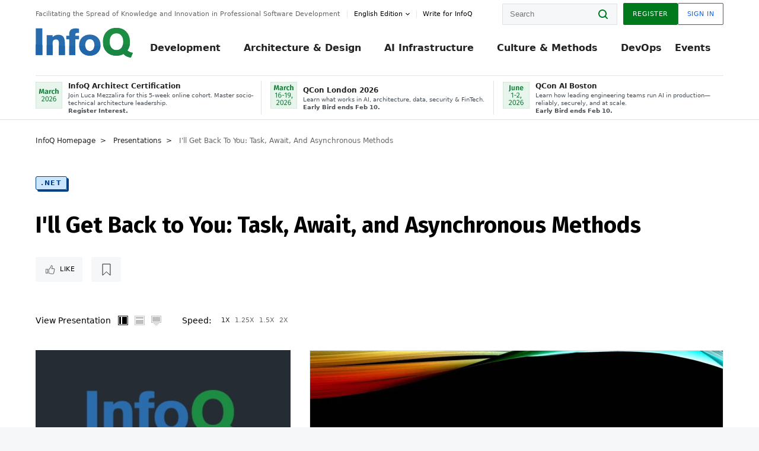

--- FILE ---
content_type: text/html;charset=utf-8
request_url: https://www.infoq.com/presentations/asynchronous-methods-task/
body_size: 33982
content:
<!DOCTYPE html>










<html lang="en" xmlns="http://www.w3.org/1999/xhtml">
    <head>
        <!-- Google Optimize Anti-flicker snippet (recommended)  -->
        <style>.async-hide { opacity: 0 !important} </style>
        <style>.promo{background:#222528;position:fixed;z-index:1001!important;left:0;top:0;right:0;max-height:48px;min-height:48px;padding-top:0!important;padding-bottom:0!important}.promo,.promo p{-webkit-box-align:center;-ms-flex-align:center;align-items:center}.promo p{font-size:.8125rem;line-height:1rem;color:#fff;margin-bottom:0;margin-top:0;margin:0 auto;display:-webkit-box;display:-ms-flexbox;display:flex;font-weight:700}@media only screen and (max-width:650px){.promo p{font-size:.6875rem}}.promo span{overflow:hidden;display:-webkit-box;-webkit-line-clamp:3;-webkit-box-orient:vertical}.promo a{color:#fff!important;text-decoration:underline!important}.promo a.btn{background:#d0021b;padding:7px 20px;text-decoration:none!important;font-weight:700;margin-left:10px;margin-right:10px;white-space:nowrap;border-radius:5px}@media only screen and (max-width:650px){.promo a.btn{font-size:.6875rem;padding:7px 10px}}.promo.container{padding-top:8px;padding-bottom:8px}@media only screen and (min-width:1050px){.promo.container{padding-top:0;padding-bottom:0}}.promo .actions{-ms-flex-wrap:nowrap;flex-wrap:nowrap}.promo .actions__left{-ms-flex-preferred-size:100%;flex-basis:100%;-webkit-box-align:center;-ms-flex-align:center;align-items:center}.promo .actions__right{-ms-flex-preferred-size:40px;flex-basis:40px;margin-top:0;margin-bottom:0;-webkit-box-pack:end;-ms-flex-pack:end;justify-content:flex-end}.promo.hidden{display:none}.promo.show{display:-webkit-box!important;display:-ms-flexbox!important;display:flex!important}.promo.show .container__inner{-webkit-box-flex:1;-ms-flex:1;flex:1}.promo.fixed{position:fixed}.promo.show+header.header{margin-top:48px}.header{background:#fff;-webkit-box-shadow:0 1px 0 #dde2e5;box-shadow:0 1px 0 #dde2e5}.header .actions__left,.header__bottom__events{max-width:100%!important;margin:0}.header .header__events-all{margin:0;display:-webkit-box;display:-ms-flexbox;display:flex;position:relative}.header .header__events-all .header__event-slot{-webkit-box-flex:1;-ms-flex:1 100%;flex:1 100%;border-right:1px solid #dde2e5;margin-top:3px;margin-bottom:3px;padding-left:15px;text-align:left;display:-webkit-box;display:-ms-flexbox;display:flex;-webkit-box-align:center;-ms-flex-align:center;align-items:center;padding-right:5px;min-width:300px}.header .header__events-all .header__event-slot:hover{text-decoration:none!important}.header .header__events-all .header__event-slot img{min-width:40px;height:40px}.header .header__events-all .header__event-slot div{margin-left:10px}.header .header__events-all .header__event-slot span{font-weight:700!important;font-size:.75rem;margin-bottom:0!important;margin-top:0;display:block;line-height:1.125rem;text-align:left}.header .header__events-all .header__event-slot p{font-weight:400;font-size:.625rem;line-height:130%!important;color:#495057!important;margin:0}@media only screen and (min-width:1050px){.header .header__events-all .header__event-slot p{font-size:.625rem}}.header .header__events-all .header__event-slot:first-child{padding-left:0}.header .header__events-all .header__event-slot:last-child{padding-right:0;border-right:0}@media only screen and (min-width:1050px){.header__bottom,.header__middle,.header__top{position:relative;white-space:nowrap}}.header__top{padding:10px 0}@media only screen and (min-width:800px){.header__top{padding:5px 0}}.header__bottom{padding:5px 0;z-index:29;max-width:100%}.header__bottom a{font-size:.8125rem}.header__bottom .trending{margin-left:0;margin-right:0}.header__bottom .actions{-webkit-box-align:start;-ms-flex-align:start;align-items:flex-start}.header__bottom .actions__left{max-width:calc(100% + 8px)}@media only screen and (min-width:800px){.header__bottom .actions__left{max-width:calc(100% + 24px)}}.header__bottom .actions__right{-webkit-box-flex:1;-ms-flex:1 1 auto;flex:1 1 auto;display:none}@media only screen and (min-width:1050px){.header__bottom .actions__right{display:-webkit-box;display:-ms-flexbox;display:flex}}.header__middle{display:-webkit-box;display:-ms-flexbox;display:flex;-webkit-box-orient:horizontal;-webkit-box-direction:normal;-ms-flex-flow:row wrap;flex-flow:row wrap}@media only screen and (min-width:1050px){.header__middle{-ms-flex-wrap:nowrap;flex-wrap:nowrap}}.header__top .actions__left{-webkit-box-align:center;-ms-flex-align:center;align-items:center;-ms-flex-line-pack:center;align-content:center}@media only screen and (min-width:1050px){.header__top .actions__right{max-width:430px}}.no-style.header__nav li:nth-child(3){font-weight:700}.no-style.header__nav li:nth-child(3) a{color:#0e5ef1!important}.header__bottom__events::after{background:-webkit-gradient(linear,left top,right top,color-stop(0,rgba(255,255,255,0)),to(#fff));background:linear-gradient(90deg,rgba(255,255,255,0) 0,#fff 100%);content:'';position:absolute;height:60px;right:10px;width:25px}@media only screen and (min-width:1050px){.header__bottom__events::after{display:none}}.contribute-link{font-weight:400;font-size:.6875rem;color:#000!important;position:relative;padding-left:10px}.contribute-link:hover{color:#00791d!important;text-decoration:none!important}.contribute-link::before{content:'';width:1px;height:12px;position:absolute;top:50%;-webkit-transform:translateY(-50%);transform:translateY(-50%);background:rgba(0,0,0,.1);left:-1px}.my-0{margin-top:0!important;margin-bottom:0!important}.header__desc.my-0{margin-left:0}.header__bottom__events .actions__left{max-width:100%!important;overflow-x:scroll;-ms-overflow-style:none;scrollbar-width:none;display:block;scroll-behavior:smooth;min-width:100%}.header__bottom__events .actions__left::-webkit-scrollbar{display:none}.header__bottom__events .actions__left:-webkit-scrollbar-thumb{background:#fff}.logo{line-height:1rem}.header{position:relative;z-index:41;-webkit-user-select:none;-moz-user-select:none;-ms-user-select:none;user-select:none}.header .input:focus,.header input[type=password]:focus,.header input[type=text]:focus{border:1px solid #00791d}.header a:not(.button):not(.login__action):not(.active){text-decoration:none;color:#222}.header a:not(.button):not(.login__action):not(.active):hover{text-decoration:underline;color:#222}.header__items{display:none;-ms-flex-wrap:wrap;flex-wrap:wrap}@media only screen and (min-width:1050px){.header__items{display:-webkit-box;display:-ms-flexbox;display:flex;-webkit-box-orient:horizontal;-webkit-box-direction:normal;-ms-flex-direction:row;flex-direction:row}.header__items nav{position:relative;background:0 0;padding:0;left:0;top:0;line-height:inherit;display:block;-webkit-box-shadow:none;box-shadow:none;max-width:100%;max-height:80px}}.header__items>div{width:100%;margin-bottom:32px;display:-webkit-box;display:-ms-flexbox;display:flex;-webkit-box-orient:vertical;-webkit-box-direction:normal;-ms-flex-flow:column nowrap;flex-flow:column nowrap}@media only screen and (min-width:552px){.header__items>div:not(:nth-last-child(-n+2)){margin-bottom:32px}}@media only screen and (min-width:552px) and (max-width:1050px){.header__items>div{-webkit-box-flex:0;-ms-flex-positive:0;flex-grow:0;-ms-flex-negative:0;flex-shrink:0;-ms-flex-preferred-size:calc(99.7% * 1/2 - (32px - 32px * 1/2));flex-basis:calc(99.7% * 1/2 - (32px - 32px * 1/2));max-width:calc(99.7% * 1/2 - (32px - 32px * 1/2));width:calc(99.7% * 1/2 - (32px - 32px * 1/2))}.header__items>div:nth-child(1n){margin-right:32px;margin-left:0}.header__items>div:last-child{margin-right:0}.header__items>div:nth-child(2n){margin-right:0;margin-left:auto}}@media only screen and (min-width:800px) and (max-width:1050px){.header__items>div{-webkit-box-flex:0;-ms-flex-positive:0;flex-grow:0;-ms-flex-negative:0;flex-shrink:0;-ms-flex-preferred-size:calc(99.7% * 1/4 - (32px - 32px * 1/4));flex-basis:calc(99.7% * 1/4 - (32px - 32px * 1/4));max-width:calc(99.7% * 1/4 - (32px - 32px * 1/4));width:calc(99.7% * 1/4 - (32px - 32px * 1/4))}.header__items>div:nth-child(1n){margin-right:32px;margin-left:0}.header__items>div:last-child{margin-right:0}.header__items>div:nth-child(4n){margin-right:0;margin-left:auto}}@media only screen and (min-width:1050px){.header__items>div{margin-bottom:0!important;margin-right:0!important;-webkit-box-orient:horizontal;-webkit-box-direction:normal;-ms-flex-direction:row;flex-direction:row}}.header__items .language__switcher{display:none}.header__items .language__switcher .li-nav.active>a,.header__items .language__switcher>li.active>a{color:#fff!important}.header__items .language__switcher .li-nav.active>a:hover,.header__items .language__switcher>li.active>a:hover{color:#fff!important;background:#0e5ef1}.header__items .language__switcher .li-nav:hover>a,.header__items .language__switcher>li:hover>a{color:#fff}.header+main{display:block;min-height:210px;-webkit-transition:margin .15s ease;transition:margin .15s ease;margin-top:0!important}.header--hide .header+main{margin-top:50px}.header--hide .header__toggle{opacity:0;top:20px;visibility:hidden}.header--hide .header__logo{max-height:0}.header--hide .header__middle,.header--hide .header__top{max-height:0;overflow:hidden;padding-top:0;padding-bottom:0;border-color:transparent}.header--hide .header__bottom .vue-portal-target{top:3px;right:0;bottom:auto;left:auto;position:absolute}.header__middle,.header__top{-webkit-transition:all .15s ease;transition:all .15s ease}.header__middle{border-bottom:1px solid rgba(0,0,0,.1);z-index:33}.header__middle .vue-portal-target{width:100%}@media only screen and (min-width:1050px){.header__middle .vue-portal-target{display:none}}@media only screen and (min-width:1050px){.header__middle{line-height:5.75rem;text-align:left;padding:0;z-index:30}.header__middle .widget__heading{display:none}}.header__top>.actions__left{display:none}@media only screen and (min-width:1050px){.header__top>.actions__left{display:-webkit-box;display:-ms-flexbox;display:flex}}.header__top>.actions__right{-webkit-box-flex:1;-ms-flex-positive:1;flex-grow:1;margin-right:0;margin-top:0;margin-bottom:0;-webkit-box-pack:end;-ms-flex-pack:end;justify-content:flex-end}.header__top>.actions__right .dropdown__holder{width:calc(100vw - 16px);max-height:80vh}@media only screen and (min-width:600px){.header__top>.actions__right .dropdown__holder{width:auto}}.header__top>.actions__right>*{margin:0}.header__top>.actions__right .search{display:none}@media only screen and (min-width:1050px){.header__top>.actions__right>*{display:-webkit-box;display:-ms-flexbox;display:flex;white-space:nowrap}.header__top>.actions__right .search{display:block}}.header__top .user__login{display:block}.header__top .user__login>.button,.header__top .user__login>button{border-top-right-radius:0;border-bottom-right-radius:0}@media only screen and (min-width:1050px){.header__top{position:relative;right:auto;width:100%}}.header__logo{max-width:165px;position:absolute;top:8px;overflow:hidden;-webkit-transition:all .1s ease;transition:all .1s ease;z-index:32;line-height:2.25rem;height:36px;width:100px;margin-left:50px;-ms-flex-preferred-size:190px;flex-basis:190px}@media only screen and (min-width:800px){.header__logo{top:4px}}@media only screen and (min-width:1050px){.header__logo{position:relative;top:0;overflow:visible;margin-right:20px;margin-left:0;line-height:3.125rem;height:50px}.header__logo>*{width:165px}}@media only screen and (min-width:1280px){.header__logo{margin-right:30px}}.header__desc,.header__more>button{text-transform:capitalize;color:#666;letter-spacing:0;font-size:0;font-weight:400;line-height:1.5rem;vertical-align:top;font-smoothing:antialiased;font-family:-apple-system,BlinkMacSystemFont,"Segoe UI Variable","Segoe UI",system-ui,ui-sans-serif,Helvetica,Arial,sans-serif,"Apple Color Emoji","Segoe UI Emoji";-webkit-transition:font-size .15s ease-in-out;transition:font-size .15s ease-in-out}@media only screen and (min-width:1050px){.header__desc,.header__more>button{font-size:.6875rem}}.header__desc{display:-webkit-inline-box;display:-ms-inline-flexbox;display:inline-flex;position:relative;width:auto}.header__topics{white-space:nowrap;float:right;position:relative}.header__topics *{display:inline-block;vertical-align:top}.header__topics a{font-size:.8125rem}@media only screen and (min-width:1050px){.header__topics{float:none}}.header__more{display:-webkit-inline-box;display:-ms-inline-flexbox;display:inline-flex;vertical-align:top}.header__more:before{left:-12px}.header__more:after,.header__more:before{content:'';width:1px;height:12px;position:absolute;top:50%;-webkit-transform:translateY(-50%);transform:translateY(-50%);background:rgba(0,0,0,.1)}.header__more:after{right:-12px}.header__more:hover{cursor:pointer;color:rgba(0,0,0,.75)}.header__user{display:inline-block;vertical-align:top;white-space:nowrap;margin-left:8px}@media only screen and (min-width:1050px){.header__user{margin-left:0}}.header__user>div{display:inline-block;vertical-align:top}.header__user-nav a:not(.button){text-transform:uppercase;font-size:.75rem;font-weight:600}.header__user-nav a:not(.button):not(.active){opacity:.5}.header__user-nav a:not(.button):not(.active):hover{opacity:.75}.header__user-nav a:not(.button):hover{text-decoration:none}.header__user-nav a:not(.button).active{color:#222;cursor:default;text-decoration:none}.header__user-nav a:not(.button):before{margin-right:0}.header__user-nav a:not(.button):not(:last-child){margin-right:16px}@media only screen and (min-width:1050px){.header__user-nav a:not(.button):not(:last-child){margin-right:32px}}@media only screen and (min-width:1050px){.header__user-nav+.header__topics{margin-left:56px}}.header__search{display:none;vertical-align:top;margin-right:0}@media only screen and (min-width:1050px){.header__search{display:inline-block}}.header__search,.header__user{line-height:inherit}.header__nav{border-bottom:1px solid rgba(0,0,0,.1)}@media only screen and (min-width:800px){.header__nav{border-bottom:0}}.header__nav .button{margin-left:0}.header__nav .button__more{margin-right:20px}.header__nav .li-nav,.header__nav>li{-webkit-transition:all .15s ease;transition:all .15s ease}@media only screen and (min-width:1050px){.header__nav .li-nav,.header__nav>li{display:-webkit-inline-box;display:-ms-inline-flexbox;display:inline-flex;vertical-align:middle;position:static;border:none;min-height:65px}.header__nav .li-nav:hover.has--subnav .nav .li-nav,.header__nav .li-nav:hover.has--subnav .nav>li,.header__nav>li:hover.has--subnav .nav .li-nav,.header__nav>li:hover.has--subnav .nav>li{white-space:normal}.header__nav .li-nav:hover.has--subnav .nav__subnav,.header__nav>li:hover.has--subnav .nav__subnav{opacity:1;top:100%;visibility:visible;-webkit-transition-delay:.25s;transition-delay:.25s}.header__nav .li-nav:hover.has--subnav .nav__category,.header__nav>li:hover.has--subnav .nav__category{width:100%}.header__nav .li-nav:hover.has--subnav .nav__category:after,.header__nav .li-nav:hover.has--subnav .nav__category:before,.header__nav>li:hover.has--subnav .nav__category:after,.header__nav>li:hover.has--subnav .nav__category:before{-webkit-transition-delay:.25s;transition-delay:.25s;opacity:1}}@media only screen and (min-width:1080px){.header__nav .li-nav:not(:last-child),.header__nav>li:not(:last-child){margin-right:23px;margin-left:23px}}@media only screen and (min-width:1280px){.header__nav .li-nav:not(:last-child),.header__nav>li:not(:last-child){margin-right:23px;margin-left:23px}}@media only screen and (min-width:1338px){.header__nav .li-nav:not(:last-child),.header__nav>li:not(:last-child){margin-right:23px;margin-left:23px}}.header__nav .li-nav>a,.header__nav>li>a{font-size:.875rem;line-height:1.5rem;padding:12px 0;color:#000;display:inline-block;max-width:100%;position:relative;z-index:61;white-space:normal}@media only screen and (min-width:1050px){.header__nav .li-nav>a,.header__nav>li>a{padding:8px 0 0;font-weight:700}}.header__nav .li-nav>a:after,.header__nav .li-nav>a:before,.header__nav>li>a:after,.header__nav>li>a:before{content:'';position:absolute;bottom:-1px;left:50%;width:0;height:0;opacity:0;-webkit-transform:translateX(-50%);transform:translateX(-50%);border-style:solid;border-width:0 5px 5px 5px;-webkit-transition:opacity .15s ease-in-out;transition:opacity .15s ease-in-out;border-color:transparent transparent #fff transparent}.header__nav .li-nav>a:before,.header__nav>li>a:before{left:50%;bottom:0;border-width:0 6px 6px 6px;border-color:transparent transparent #f5f7f8 transparent}@media only screen and (min-width:1050px){.header__nav .li-nav>a,.header__nav>li>a{font-size:1rem}}@media only screen and (min-width:1800px){.header__nav .li-nav>a,.header__nav>li>a{font-size:1.125rem}}.header--open{overflow:hidden}@media only screen and (min-width:600px){.header--open{overflow:visible}}.header--open .content-items{max-height:215px;margin:12px 0 24px}.header--open .search{margin-top:16px;display:block}.header--open .header__toggle:before{z-index:10}.header--open .header__toggle>span:nth-child(1){top:50%;-webkit-transform:rotate(45deg);transform:rotate(45deg)}.header--open .header__toggle>span:nth-child(2){opacity:0}.header--open .header__toggle>span:nth-child(3){top:50%;-webkit-transform:rotate(-45deg);transform:rotate(-45deg)}.header--open .header__items,.header--open .header__items .language__switcher{display:-webkit-box;display:-ms-flexbox;display:flex}.header--open .header__top{z-index:100;position:absolute;left:0;right:8px;background:#fff}@media only screen and (min-width:800px){.header--open .header__top{right:20px}}.header--open .header__top .search{display:none}.header--open .header__logo{z-index:101}.header--open .header__middle{padding-top:60px}.header--open .header__bottom{display:none}.header--open .header__container{max-height:90vh;overflow-x:hidden;overflow-y:auto}@media only screen and (min-width:1050px){.header--open .header__container{overflow:visible}}.header .subnav{position:absolute;-webkit-box-shadow:0 5px 25px 1px rgba(0,0,0,.15);box-shadow:0 5px 25px 1px rgba(0,0,0,.15);background:#fff;visibility:hidden;line-height:1.75rem;max-width:100%;width:100%;left:0;opacity:0;overflow:hidden;border:1px solid #f5f7f8;border-radius:2px;-webkit-transition:all .15s ease-in-out;transition:all .15s ease-in-out;top:105%;z-index:60;display:-webkit-box;display:-ms-flexbox;display:flex;-webkit-box-orient:horizontal;-webkit-box-direction:normal;-ms-flex-flow:row nowrap;flex-flow:row nowrap;-webkit-box-align:stretch;-ms-flex-align:stretch;align-items:stretch}.header .subnav .subnav__categories{-webkit-box-flex:0;-ms-flex:0 1 280px;flex:0 1 280px;padding:24px 0;background:#f5f7f8;margin-right:0!important}.header .subnav .subnav__categories>li{display:block;font-size:.9375rem;padding:2px 48px 2px 24px}.header .subnav .subnav__categories>li a{display:block;font-weight:700}.header .subnav .subnav__categories>li:hover{background:#e1e1e1}.header .subnav .subnav__heading{margin-bottom:20px}.header .subnav .subnav__content{position:relative;-ms-flex-item-align:start;align-self:flex-start;padding:24px;display:-webkit-box;display:-ms-flexbox;display:flex;-webkit-box-orient:horizontal;-webkit-box-direction:normal;-ms-flex-flow:row wrap;flex-flow:row wrap}@media only screen and (min-width:1050px){.header .subnav .subnav__content{padding-left:32px;padding-right:32px;margin:0 auto;-webkit-box-flex:1;-ms-flex:1 1 600px;flex:1 1 600px}}.header .subnav .subnav__content .heading__container{-ms-flex-preferred-size:100%;flex-basis:100%}.header .subnav .subnav__content:before{content:'';position:absolute;left:0;top:0;bottom:-100%;width:1px;background:rgba(0,0,0,.1)}.languagesEdition .active{font-weight:700}.header__more.dropdown:after{content:'';display:inline-block;vertical-align:middle;-ms-flex-item-align:center;-ms-grid-row-align:center;align-self:center;background-repeat:no-repeat;background-position:center;margin-bottom:2px;width:7px;height:7px;-webkit-transition:-webkit-transform .15s ease;transition:-webkit-transform .15s ease;transition:transform .15s ease;transition:transform .15s ease,-webkit-transform .15s ease;background-color:#fff!important;background-size:contain}.header__more.dropdown button{color:#000!important;margin-right:-20px;padding-right:20px;z-index:1000}.header__more.dropdown .dropdown__holder{width:165px}.header__more.dropdown .dropdown__content{padding:13px;padding-top:5px;padding-bottom:5px}.header__more.dropdown .languagesEdition li{border-bottom:1px solid #e6e6e6}.header__more.dropdown .languagesEdition li:last-child{border:0}.logo__data{display:none;color:#666;font-size:.6875rem}@media only screen and (min-width:1050px){.logo__data{display:block;line-height:.8125rem}}.container{padding-left:12px;padding-right:12px;margin:0 auto;min-width:320px;-webkit-transition:padding .15s ease-in-out;transition:padding .15s ease-in-out}@media only screen and (min-width:600px){.container{padding-left:16px;padding-right:16px}}@media only screen and (min-width:800px){.container{padding-left:20px;padding-right:20px}}@media only screen and (min-width:1250px){.container{padding-left:60px;padding-right:60px}}@media only screen and (min-width:1400px){.container{padding-left:20px;padding-right:20px}}.container.white{background:#fff}.container__inner{max-width:1290px;margin:0 auto;-webkit-transition:max-width .15s ease-out;transition:max-width .15s ease-out}.search{display:block;position:relative;z-index:33;width:100%;max-width:100%;margin:0}.search:before{position:absolute;top:50%;right:24px;-webkit-transform:translateY(-50%);transform:translateY(-50%);margin-right:0;z-index:34}.search__bar{display:block;border-radius:2px;position:relative;z-index:33}.search__bar #search{margin-bottom:0;max-width:100%;background:#fff}.search__go{top:50%;right:0;bottom:0;left:auto;position:absolute;-webkit-transform:translateY(-50%);transform:translateY(-50%);z-index:32;-webkit-appearance:none;-moz-appearance:none;appearance:none;width:36px;height:36px;line-height:2.25rem;-webkit-box-shadow:none;box-shadow:none;display:block;background:0 0;border:0;font-size:0}@media only screen and (min-width:600px){.search__go{z-index:35}}.header #search,.search__go:hover{cursor:pointer}.header #search{height:36px;position:relative;max-width:100%;background-color:#f5f7f8!important}@media only screen and (min-width:600px){.header #search{font-size:.8125rem;min-width:165px;max-width:100%;opacity:1}}.header #search:hover{cursor:auto}@media only screen and (min-width:1050px){.header #search{margin-left:auto;border-top-right-radius:0;border-bottom-right-radius:0;border-right:0}.header #search:focus{min-width:215px}}.header #search:focus{cursor:auto}.header #search .field__desc{display:none}.header #searchForm{width:100%;margin-top:8px}.header #searchForm:before{right:8px}@media only screen and (min-width:600px){.header #searchForm{margin-top:16px}}@media only screen and (min-width:1050px){.header #searchForm{margin-top:0}}</style>
        <script>(function(a,s,y,n,c,h,i,d,e){s.className+=' '+y;h.start=1*new Date;
            h.end=i=function(){s.className=s.className.replace(RegExp(' ?'+y),'')};
            (a[n]=a[n]||[]).hide=h;setTimeout(function(){i();h.end=null},c);h.timeout=c;
        })(window,document.documentElement,'async-hide','dataLayer',4000,
                {'GTM-W9GJ5DL':true});</script>

        <script type="text/javascript">
            
            var loggedIn = false;
            if (loggedIn) {
                var userCountryId = '';
            }
        </script>
        






<script>
  window.dataLayer = window.dataLayer || [];
  function gtag(){dataLayer.push(arguments);}
  gtag('config', 'G-VMVPD4D2JY');

  //CookieControl tool recomendation
  // Call the default command before gtag.js or Tag Manager runs to
  // adjust how the tags operate when they run. Modify the defaults
  // per your business requirements and prior consent granted/denied, e.g.:
  gtag('consent', 'default', {
      'ad_storage': 'denied',
      'ad_user_data': 'denied',
      'ad_personalization': 'denied',
      'analytics_storage': 'denied'
  });

  if((typeof loggedIn != "undefined") && loggedIn){
      window.dataLayer.push({'logged_in': 'true'});
  } else {
      window.dataLayer.push({'logged_in': 'false'});
  }

  window.dataLayer.push({'show_queryz': ''});
</script>

<!-- Google Tag Manager -->
<script>
var gtmProfile="GTM-W9GJ5DL";
(function(w,d,s,l,i){w[l]=w[l]||[];w[l].push({'gtm.start':
new Date().getTime(),event:'gtm.js'});var f=d.getElementsByTagName(s)[0],
j=d.createElement(s),dl=l!='dataLayer'?'&l='+l:'';j.async=true;j.src=
'https://www.googletagmanager.com/gtm.js?id='+i+dl;f.parentNode.insertBefore(j,f);
})(window,document,'script','dataLayer', gtmProfile);</script>
<!-- End Google Tag Manager -->

        <title>I'll Get Back to You: Task, Await, and Asynchronous Methods - InfoQ</title>
        <link rel="canonical" href="https://www.infoq.com/presentations/asynchronous-methods-task/"/>
        <link rel="alternate" href="https://www.infoq.com/presentations/asynchronous-methods-task/" hreflang="en"/>
        







    
        
        
        
            
            <link rel="alternate" href="https://www.infoq.com/presentations/asynchronous-methods-task/" hreflang="x-default" />
        
    
    







        
        





<meta http-equiv="pragma" content="no-cache" />
<meta http-equiv="cache-control" content="private,no-cache,no-store,must-revalidate" />
<meta http-equiv="expires" content="0" />
<meta http-equiv="content-type" content="text/html; charset=utf-8" />
<meta name="copyright" content="&copy; 2006 C4Media" />

<meta name="google-site-verification" content="0qInQx_1WYOeIIbxnh7DnXlw1XOxNgAYakO2k4GhNnY" />
<meta name="msapplication-TileColor" content="#ffffff"/>
<meta name="msapplication-TileImage" content="/styles/static/images/logo/logo.jpg"/>
<meta property="wb:webmaster" content="3eac1729a8bbe046" />
<meta content="width=device-width,initial-scale=1" name="viewport">
<meta http-equiv="X-UA-Compatible" content="IE=10, IE=edge">

        
        <link rel="stylesheet" type="text/css" media="screen" href="https://cdn.infoq.com/statics_s1_20260127081433/styles/style.css"/>
        <link rel="stylesheet" type="text/css" media="print" href="https://cdn.infoq.com/statics_s1_20260127081433/styles/print.css"/>
        <link rel="preload" type="text/css" href="https://cdn.infoq.com/statics_s1_20260127081433/styles/style_en.css" as="style" onload="this.onload=null;this.rel='stylesheet'">
        <link rel="preload" href="https://cdn.infoq.com/statics_s1_20260127081433/styles/icons.css" as="style" onload="this.onload=null;this.rel='stylesheet'">
        <link rel="preload" type="text/css" media="screen" href="https://cdn.infoq.com/statics_s1_20260127081433/styles/style_extra.css" as="style" onload="this.onload=null;this.rel='stylesheet'">
        <noscript>
            <link rel="stylesheet" type="text/css" href="https://cdn.infoq.com/statics_s1_20260127081433/styles/style_en.css"/>
            <link rel="stylesheet" href="https://cdn.infoq.com/statics_s1_20260127081433/styles/icons.css">
            <link rel="stylesheet" type="text/css" media="screen" href="https://cdn.infoq.com/statics_s1_20260127081433/styles/style_extra.css"/>
        </noscript>

        <link rel="stylesheet" type="text/css" href="https://cdn.infoq.com/statics_s1_20260127081433/styles/fonts/font.css"/>

        <link rel="shortcut icon" href="https://cdn.infoq.com/statics_s1_20260127081433/favicon.ico" type="image/x-icon" />
        <link rel="apple-touch-icon" href="https://cdn.infoq.com/statics_s1_20260127081433/apple-touch-icon.png"/>

        <script type="text/javascript">
        	var device='desktop';
            var InfoQConstants = {};
            InfoQConstants.language = 'en';
            InfoQConstants.countryCode = '';
            
                
                InfoQConstants.scp = 'eyJTdGF0ZW1lbnQiOiBbeyJSZXNvdXJjZSI6IioiLCJDb25kaXRpb24iOnsiRGF0ZUxlc3NUaGFuIjp7IkFXUzpFcG9jaFRpbWUiOjE3Njk1MjE3NTJ9LCJJcEFkZHJlc3MiOnsiQVdTOlNvdXJjZUlwIjoiMC4wLjAuMC8wIn19fV19';
                InfoQConstants.scs = 'GubpBwEOW3D524Ux6q7pYdw7li~iJCJnABk-yrQG2q8dwKQaHmxCWQAl5q1YYWj4EgxQe1xFvmyguyXmOnQzR5q81kEhxWqxf5C6Pccn9PgSMWhDJEf~V0PAyUvFrxiQ9~Y-0p9~NGIfm6W5-Ho9S86vV9u3WgjqtYT68W-dtuk_';
                InfoQConstants.sck = 'APKAIMZVI7QH4C5YKH6Q';
                InfoQConstants.scd = '.infoq.com';
                InfoQConstants.sct = '7200';
                
            
            InfoQConstants.pageUrl = (typeof window.location != 'undefined' && window.location && typeof window.location.href != 'undefined' && window.location.href) ? window.location.href : "URL_UNAVAILABLE";
            InfoQConstants.cet='L3Kv7h4Ywsm5IRfQ';
            InfoQConstants.userDetectedCountryCode = '';
            InfoQConstants.bpadb = '9Wp7hAtIGgFQVyKmNDtJ';
        </script>

        <script type="text/javascript" src="https://cdn.infoq.com/statics_s1_20260127081433/scripts/combinedJs.min.js"></script>
        <script type="text/javascript">
            
                var JSi18n = JSi18n || {}; // define only if not already defined
                JSi18n.error='Error';
                JSi18n.login_unverifiedAccount='Unverified account';
                JSi18n.contentSummary_showPresentations_1='';
                JSi18n.contentSummary_showPresentations_2='';
                JSi18n.contentSummary_showPresentations_3='';
                JSi18n.contentSummary_showInterviews_1='';
                JSi18n.contentSummary_showInterviews_2='';
                JSi18n.contentSummary_showInterviews_3='';
                JSi18n.contentSummary_showMinibooks_1='';
                JSi18n.contentSummary_showMinibooks_2='';
                JSi18n.login_sendingRequest='Sending request ...';
                JSi18n.bookmark_saved='<q>&nbsp;&nbsp;&nbsp;Saved&nbsp;&nbsp;&nbsp;&nbsp;</q>';
                JSi18n.bookmark_error='<q style=color:black;>&nbsp;&nbsp;&nbsp;Error&nbsp;&nbsp;&nbsp;&nbsp;</q>';
                JSi18n.categoryManagement_showpopup_viewAllLink_viewAllPrefix='View All';
                JSi18n.categoryManagement_showpopup_viewAllLink_viewAllSuffix='';
                JSi18n.categoryManagement_showpopup_includeExcludeLink_Exclude='Exclude';
                JSi18n.categoryManagement_showpopup_includeExcludeLink_Include='Include';
                JSi18n.login_invalid_email='Please specify a valid email';
                JSi18n.login_email_not_found = 'No user found with that email';
                JSi18n.content_datetime_format='MMM dd, yyyy';

                // used by frontend
                JSi18n.FE = {
                    labels: {
                        follow: "Follow",
                        followTopic: "Follow Topic",
                        unfollow: "Unfollow",
                        unfollowTopic: "Unfollow Topic",
                        following: "Following",
                        followers: "Followers",
                        like: "Like",
                        liked: "Liked",
                        authors: "Peers",
                        users : "Users",
                        topics: "Topics",
                        hide: "Hide Item",
                        hidden: "%s was hidden on your profile page.",
                        undo: "Undo",
                        showLess: "Show less",
                        showMore: "Show more",
                        moreAuthors: "And %s more",
                        bookmarked: "Content Bookmarked",
                        unbookmarked: "Content Unbookmarked",
                        characterLimit: "Characters Remaining"
                    }
                }
            


            
            
                var usersInPage = JSON.parse('[{\"id\":\"62671158\",\"ref\":\"author-Monica-Beckwith\",\"url\":\"\/profile\/Monica-Beckwith\",\"followedByCurrentUser\":false,\"minibio\":\"\",\"name\":\"Monica Beckwith\",\"bio\":\"\",\"followers\":1786,\"imgSrc\":\"https:\/\/cdn.infoq.com\/statics_s1_20260127081433\/images\/profiles\/QhDv7pXEUK1sdLsYArFmnLxecH4rYhAc.jpg\"},{\"id\":\"45723890\",\"ref\":\"author-Rags-Srinivas\",\"url\":\"\/profile\/Rags-Srinivas\",\"followedByCurrentUser\":false,\"minibio\":\"\",\"name\":\"Rags Srinivas\",\"bio\":\"\",\"followers\":324,\"imgSrc\":\"https:\/\/cdn.infoq.com\/statics_s1_20260127081433\/images\/profiles\/t4nyfgw1THkp4wMZ9EZ59RGJx8Hf9Rk8.jpg\"},{\"id\":\"87551248\",\"ref\":\"author-Steef~Jan-Wiggers\",\"url\":\"\/profile\/Steef~Jan-Wiggers\",\"followedByCurrentUser\":false,\"minibio\":\"Cloud Queue Lead Editor | Domain Architect\",\"name\":\"Steef-Jan Wiggers\",\"bio\":\"\",\"followers\":812,\"imgSrc\":\"https:\/\/cdn.infoq.com\/statics_s1_20260127081433\/images\/profiles\/BhZx03k3Hj0pZVXmTzGqItwZxtJ06oIb.jpg\"},{\"id\":\"80977916\",\"ref\":\"author-Thomas-Betts\",\"url\":\"\/profile\/Thomas-Betts\",\"followedByCurrentUser\":false,\"minibio\":\"Senior Laureate Application Architect at Blackbaud\",\"name\":\"Thomas Betts\",\"bio\":\"\",\"followers\":1084,\"imgSrc\":\"https:\/\/cdn.infoq.com\/statics_s1_20260127081433\/images\/profiles\/pSqI6HrU3k9rmmVjwS34OHG0bOMYiE6a.jpg\"},{\"id\":\"72028228\",\"ref\":\"author-Sergio-De-Simone\",\"url\":\"\/profile\/Sergio-De-Simone\",\"followedByCurrentUser\":false,\"minibio\":\"\",\"name\":\"Sergio De Simone\",\"bio\":\"\",\"followers\":717,\"imgSrc\":\"https:\/\/cdn.infoq.com\/statics_s1_20260127081433\/images\/profiles\/NovciOoQOAYWqYqRQBFo97SuMm0xbUiC.jpg\"},{\"id\":\"126467140\",\"ref\":\"author-Renato-Losio\",\"url\":\"\/profile\/Renato-Losio\",\"followedByCurrentUser\":false,\"minibio\":\"Cloud Expert | AWS Data Hero  \",\"name\":\"Renato Losio\",\"bio\":\"\",\"followers\":815,\"imgSrc\":\"https:\/\/cdn.infoq.com\/statics_s1_20260127081433\/images\/profiles\/ptroF8HdI2vWXm0NDaKeS0JdiPxMOAra.jpg\"},{\"id\":\"122252810\",\"ref\":\"author-Jeremy-Clark\",\"url\":\"\/profile\/Jeremy-Clark\",\"followedByCurrentUser\":false,\"minibio\":\"\",\"name\":\"Jeremy Clark\",\"bio\":\"\",\"followers\":5,\"imgSrc\":\"\"},{\"id\":\"126464202\",\"ref\":\"author-Johan-Janssen\",\"url\":\"\/profile\/Johan-Janssen\",\"followedByCurrentUser\":false,\"minibio\":\"Architect at ASML\",\"name\":\"Johan Janssen\",\"bio\":\"\",\"followers\":482,\"imgSrc\":\"https:\/\/cdn.infoq.com\/statics_s1_20260127081433\/images\/profiles\/Fb4eZ0mtvMf6MhsmBIhsUVueV4xAs2FD.jpg\"},{\"id\":\"39485652\",\"ref\":\"author-Daniel-Bryant\",\"url\":\"\/profile\/Daniel-Bryant\",\"followedByCurrentUser\":false,\"minibio\":\"InfoQ News Manager | Building Platforms at Syntasso\",\"name\":\"Daniel Bryant\",\"bio\":\"\",\"followers\":2685,\"imgSrc\":\"https:\/\/cdn.infoq.com\/statics_s1_20260127081433\/images\/profiles\/tSe5dczMaSGtRUm18VkTR2tcF4W3SogA.jpg\"},{\"id\":\"63268344\",\"ref\":\"author-Chris-Swan\",\"url\":\"\/profile\/Chris-Swan\",\"followedByCurrentUser\":false,\"minibio\":\"Engineer, Atsign\",\"name\":\"Chris Swan\",\"bio\":\"\",\"followers\":1828,\"imgSrc\":\"https:\/\/cdn.infoq.com\/statics_s1_20260127081433\/images\/profiles\/8PE76nOujWAoCM8yqLn9Hfv2HqW3VlIP.jpg\"},{\"id\":\"4927376\",\"ref\":\"author-Karsten-Silz\",\"url\":\"\/profile\/Karsten-Silz\",\"followedByCurrentUser\":false,\"minibio\":\"Full-Stack Java Developer\",\"name\":\"Karsten Silz\",\"bio\":\"\",\"followers\":365,\"imgSrc\":\"https:\/\/cdn.infoq.com\/statics_s1_20260127081433\/images\/profiles\/p6zmOdOcqXiRj09iiZNeDZap7f0IglQW.jpg\"},{\"id\":\"343314\",\"ref\":\"author-Jonathan-Allen\",\"url\":\"\/profile\/Jonathan-Allen\",\"followedByCurrentUser\":false,\"minibio\":\"Software Architect\",\"name\":\"Jonathan Allen\",\"bio\":\"\",\"followers\":1792,\"imgSrc\":\"https:\/\/cdn.infoq.com\/statics_s1_20260127081433\/images\/profiles\/Wk_C09_mzwK23YkTkKMXResJv3LKUN5D.jpg\"},{\"id\":\"114725059\",\"ref\":\"author-Holly-Cummins\",\"url\":\"\/profile\/Holly-Cummins\",\"followedByCurrentUser\":false,\"minibio\":\"Senior Principal Software Engineer, Red Hat\",\"name\":\"Holly Cummins\",\"bio\":\"\",\"followers\":553,\"imgSrc\":\"https:\/\/cdn.infoq.com\/statics_s1_20260127081433\/images\/profiles\/cRsuGlFgKyGmGfEHvafpMO63CxbrEm22.jpg\"}]');
            

            
            
                var topicsInPage = JSON.parse('[{\"name\":\"Architecture & Design\",\"id\":\"6816\",\"url\":\"\/architecture-design\",\"followers\":10081,\"followedByCurrentUser\":false},{\"name\":\"Culture & Methods\",\"id\":\"6817\",\"url\":\"\/culture-methods\",\"followers\":3910,\"followedByCurrentUser\":false},{\"name\":\".NET Core\",\"id\":\"15683\",\"url\":\"\/Net-Core\",\"followers\":7784,\"followedByCurrentUser\":false},{\"name\":\".NET\",\"id\":\"4\",\"url\":\"\/dotnet\",\"followers\":1603,\"followedByCurrentUser\":false},{\"name\":\"Machine Learning\",\"id\":\"5449\",\"url\":\"\/MachineLearning\",\"followers\":14237,\"followedByCurrentUser\":false},{\"name\":\"Microservices\",\"id\":\"15274\",\"url\":\"\/microservices\",\"followers\":21763,\"followedByCurrentUser\":false},{\"name\":\"Asynchronous Programming\",\"id\":\"6415\",\"url\":\"\/Asynchronous\",\"followers\":57,\"followedByCurrentUser\":false},{\"name\":\"AI, ML & Data Engineering\",\"id\":\"16690\",\"url\":\"\/ai-ml-data-eng\",\"followers\":5714,\"followedByCurrentUser\":false},{\"name\":\"KCDC\",\"id\":\"15475\",\"url\":\"\/kcdc\",\"followers\":3,\"followedByCurrentUser\":false},{\"name\":\"Microsoft\",\"id\":\"276\",\"url\":\"\/Microsoft\",\"followers\":132,\"followedByCurrentUser\":false},{\"name\":\"Java9\",\"id\":\"7097\",\"url\":\"\/Java9\",\"followers\":5351,\"followedByCurrentUser\":false},{\"name\":\"DevOps\",\"id\":\"6043\",\"url\":\"\/Devops\",\"followers\":4989,\"followedByCurrentUser\":false},{\"name\":\"Reactive Programming\",\"id\":\"15453\",\"url\":\"\/reactive-programming\",\"followers\":12138,\"followedByCurrentUser\":false},{\"name\":\"Development\",\"id\":\"6815\",\"url\":\"\/development\",\"followers\":4028,\"followedByCurrentUser\":false},{\"name\":\"KCDC 2018\",\"id\":\"17764\",\"url\":\"\/kcdc-2018\",\"followers\":3,\"followedByCurrentUser\":false}]');
            

            var userContentLikesInPage = [];
            var userCommentsLikesInPage = [];


            var currentUserId = -155926079;
        </script>
        

        
        














    




<script type="application/ld+json">
{
  "@context": "http://schema.org",
  "@type": "NewsArticle",
  "mainEntityOfPage": {
    "@type": "WebPage",
    "@id": "https://www.infoq.com/presentations/asynchronous-methods-task/"
    },
  "headline": "I'll Get Back to You: Task, Await, and Asynchronous Methods",
  "image": ["https://res.infoq.com/presentations/asynchronous-methods-task/en/mediumimage/Jeremy-Clark-m-1541385602850.jpg"
   ],
  "datePublished": "2018-11-04T21:26:00+0000",
  "dateModified": "2018-11-04T21:26:00+0000",
  "author": [
    {
    "@type": "Person",
    "name": "Jeremy Clark",
    "url": "https://www.infoq.com/profile/Jeremy-Clark/"
    }
  ],
   "publisher": {
    "@type": "Organization",
    "name": "InfoQ",
    "logo": {
      "@type": "ImageObject",
      "url": "https://assets.infoq.com/resources/en/logo_scrubber_big_4_3.jpg"
    }
  },
  "description": "Jeremy Clark discusses consuming asynchronous methods with Task, covering continuations, cancellations, and exception handling.",
  "video":
  {
   "@type": "VideoObject",
   "name": "I'll Get Back to You: Task, Await, and Asynchronous Methods",
   "description": "Jeremy Clark discusses consuming asynchronous methods with Task, covering continuations, cancellations, and exception handling.",
   "thumbnailUrl": [
      "https://res.infoq.com/presentations/asynchronous-methods-task/en/mediumimage/Jeremy-Clark-m-1541385602850.jpg"
   ],
   "uploadDate": "2018-11-04T21:26:00+0000",
   "duration": "PT59M55S",
   "contentUrl": "https://videog.infoq.com/presentations/18-jul-illgetbacktoyoutask.mp4"
  },
  "isAccessibleForFree": "False",
  "hasPart":
  {
    "@type": "WebPageElement",
    "isAccessibleForFree": "False",
    "cssSelector" : ".paywallPdf"
  }
}
</script>

        <meta name="ifq:pageType" content="PRESENTATION_PAGE"/>
        <script type="text/javascript">
            InfoQConstants.pageType = 'PRESENTATION_PAGE';
        </script>
        
            
            
            







<meta property="og:type" content="website" />






    



    
        <meta property="og:image" content="https://res.infoq.com/presentations/asynchronous-methods-task/en/headerimage/Jeremy-Clark-h-1541385602495.jpeg"/>
    
    
    
    
    
    


    
    
        <meta property="twitter:image" content="https://res.infoq.com/presentations/asynchronous-methods-task/en/headerimage/Jeremy-Clark-h-1541385602495.jpeg"/>
    
    
    
    
    


<meta property="og:title" content="I'll Get Back to You: Task, Await, and Asynchronous Methods "/>
<meta property="og:description" content="Jeremy Clark discusses consuming asynchronous methods with Task, covering continuations, cancellations, and exception handling." />
<meta property="og:site_name" content="InfoQ"/>
<meta property="og:url" content="https://www.infoq.com/presentations/asynchronous-methods-task/"/>

<meta name="twitter:card" content="summary_large_image" />
<meta name="twitter:title" content="I'll Get Back to You: Task, Await, and Asynchronous Methods "/>
<meta name="twitter:description" content="Jeremy Clark discusses consuming asynchronous methods with Task, covering continuations, cancellations, and exception handling." />

            
                <link rel="image_src" href="https://res.infoq.com/presentations/asynchronous-methods-task/en/headerimage/Jeremy-Clark-h-1541385602495.jpeg"/>
            
            
            
            <meta name="keywords" content="asynchronous methods task,Development,.NET,KCDC 2018,Microsoft,KCDC,Asynchronous Programming,"/>
            <meta name="description" content="Jeremy Clark discusses consuming asynchronous methods with Task, covering continuations, cancellations, and exception handling."/>
            <meta name="tprox" content="1541366760000" />
        
        <script type="text/javascript" src="https://ajax.googleapis.com/ajax/libs/swfobject/2.1/swfobject.js"></script>
        <script type="text/javascript">
            var slides = new Array('https://imgopt.infoq.com/fit-in/1288x0/filters:quality(80)/presentations/asynchronous-methods-task/en/slides/sl1-1541385606030.jpg','https://imgopt.infoq.com/fit-in/1288x0/filters:quality(80)/presentations/asynchronous-methods-task/en/slides/sl2-1541385604419.jpg','https://imgopt.infoq.com/fit-in/1288x0/filters:quality(80)/presentations/asynchronous-methods-task/en/slides/sl3-1541385603446.jpg','https://imgopt.infoq.com/fit-in/1288x0/filters:quality(80)/presentations/asynchronous-methods-task/en/slides/sl4-1541385605234.jpg','https://imgopt.infoq.com/fit-in/1288x0/filters:quality(80)/presentations/asynchronous-methods-task/en/slides/sl5-1541385605493.jpg','https://imgopt.infoq.com/fit-in/1288x0/filters:quality(80)/presentations/asynchronous-methods-task/en/slides/sl6-1541385605774.jpg','https://imgopt.infoq.com/fit-in/1288x0/filters:quality(80)/presentations/asynchronous-methods-task/en/slides/sl7-1541385604943.jpg','https://imgopt.infoq.com/fit-in/1288x0/filters:quality(80)/presentations/asynchronous-methods-task/en/slides/sl8-1541385603864.jpg','https://imgopt.infoq.com/fit-in/1288x0/filters:quality(80)/presentations/asynchronous-methods-task/en/slides/sl9-1541385604152.jpg','https://imgopt.infoq.com/fit-in/1288x0/filters:quality(80)/presentations/asynchronous-methods-task/en/slides/sl10-1541385606318.jpg'),
                TIMES = new Array(0,149,209,245,319,1624,3430,3461,3486,3550,3595),
                EXPRESSINSTALL_SWF = 'https://cdn.infoq.com/statics_s1_20260127081433/scripts/video/flash/expressinstall.swf',
                SVMPLAYER_SWF = 'https://cdn.infoq.com/statics_s1_20260127081433/scripts/video/flash/svmplayer.swf',
                isWideScreen = true,
                // i18n text for the to full view/minimize button
                i18nFullScreen = 'Full',
                i18nMinimize = 'Minimize',
                demoTimings = '515,1619,1727,3425';
            var playerSplash = 'https://cdn.infoq.com/statics_s1_20260127081433/styles/static/images/logo/logo_scrubber_16_9.jpg';
            
            var vhf = 'cnRtcGU6Ly92aWRlb2YuaW5mb3EuY29tL2NmeC9zdC8=';
            var jsclassref = 'cHJlc2VudGF0aW9ucy8xOC1qdWwtaWxsZ2V0YmFja3RveW91dGFzay5tcDQ=';
        </script>
        
            <script type="text/javascript" src="https://cdn.infoq.com/statics_s1_20260127081433/scripts/video/player/PlayerPresentation_mobile.js"></script>
            <script type="text/javascript">
                $(document).ready(function() {
                    init();
                 });
            </script>
        

        <script type='text/javascript' src='https://cdn.infoq.com/statics_s1_20260127081433/scripts/video/videoPlayercombinedJsPresentation.js'></script>

        <script type='text/javascript' src='https://cdn.infoq.com/statics_s1_20260127081433/scripts/video/PresentationUI.js'></script>
        <script type='text/javascript' src='https://cdn.infoq.com/statics_s1_20260127081433/scripts/ui/jquery.tipsy.js'></script>
        <link rel="stylesheet" href="https://cdn.infoq.com/statics_s1_20260127081433/styles/tipsy.css" type="text/css" />
        <script type="text/javascript">
            P.s = 'https://videoh.infoq.com/presentations/18-jul-illgetbacktoyoutask.mp4';
        </script>
        <script type="text/javascript" src="https://cdn.infoq.com/statics_s1_20260127081433/scripts/relatedVcr.min.js"></script>
        <script type="application/javascript">
            var communityIds = "2497";
            var topicIds = "4,6314,272,4145,2198";
            VCR.loadAllVcrs(communityIds, topicIds);
        </script>

    
        
        
        
        <script type="text/javascript" src="https://cdn.infoq.com/statics_s1_20260127081433/scripts/infoq.js"></script>

        <script type="text/javascript">
           document.addEventListener('DOMContentLoaded', function() {
               if (!window || !window.infoq) return
               infoq.init()
           })
       </script>

       <script defer data-domain="infoq.com" src="https://plausible.io/js/script.file-downloads.hash.outbound-links.pageview-props.tagged-events.js"></script>
       <script>window.plausible = window.plausible || function() { (window.plausible.q = window.plausible.q || []).push(arguments) }</script>

    </head>

    <body >
        






<!-- Google Tag Manager (noscript) -->
<noscript><iframe src="https://www.googletagmanager.com/ns.html?id=GTM-W9GJ5DL"
height="0" width="0" style="display:none;visibility:hidden"></iframe></noscript>
<!-- End Google Tag Manager (noscript) -->
        
            <div class="intbt">
                <a href="/int/bt/" title="bt">BT</a>
            </div>
        

        






<script type="text/javascript">
    var allCountries = [{"id":3,"name":"Afghanistan"},{"id":244,"name":"Åland"},{"id":6,"name":"Albania"},{"id":61,"name":"Algeria"},{"id":13,"name":"American Samoa"},{"id":1,"name":"Andorra"},{"id":9,"name":"Angola"},{"id":5,"name":"Anguilla"},{"id":11,"name":"Antarctica"},{"id":4,"name":"Antigua and Barbuda"},{"id":12,"name":"Argentina"},{"id":7,"name":"Armenia"},{"id":16,"name":"Aruba"},{"id":15,"name":"Australia"},{"id":14,"name":"Austria"},{"id":17,"name":"Azerbaijan"},{"id":31,"name":"Bahamas"},{"id":24,"name":"Bahrain"},{"id":20,"name":"Bangladesh"},{"id":19,"name":"Barbados"},{"id":35,"name":"Belarus"},{"id":21,"name":"Belgium"},{"id":36,"name":"Belize"},{"id":26,"name":"Benin"},{"id":27,"name":"Bermuda"},{"id":32,"name":"Bhutan"},{"id":29,"name":"Bolivia"},{"id":254,"name":"Bonaire, Sint Eustatius, and Saba"},{"id":18,"name":"Bosnia and Herzegovina"},{"id":34,"name":"Botswana"},{"id":33,"name":"Bouvet Island"},{"id":30,"name":"Brazil"},{"id":104,"name":"British Indian Ocean Territory"},{"id":28,"name":"Brunei Darussalam"},{"id":23,"name":"Bulgaria"},{"id":22,"name":"Burkina Faso"},{"id":25,"name":"Burundi"},{"id":114,"name":"Cambodia"},{"id":46,"name":"Cameroon"},{"id":37,"name":"Canada"},{"id":52,"name":"Cape Verde"},{"id":121,"name":"Cayman Islands"},{"id":40,"name":"Central African Republic"},{"id":207,"name":"Chad"},{"id":45,"name":"Chile"},{"id":47,"name":"China"},{"id":53,"name":"Christmas Island"},{"id":38,"name":"Cocos (Keeling) Islands"},{"id":48,"name":"Colombia"},{"id":116,"name":"Comoros"},{"id":39,"name":"Congo (Democratic Republic)"},{"id":41,"name":"Congo (People\u0027s Republic)"},{"id":44,"name":"Cook Islands"},{"id":49,"name":"Costa Rica"},{"id":43,"name":"Cote D\u0027Ivoire"},{"id":97,"name":"Croatia"},{"id":51,"name":"Cuba"},{"id":253,"name":"Curaçao"},{"id":54,"name":"Cyprus"},{"id":55,"name":"Czech Republic"},{"id":58,"name":"Denmark"},{"id":57,"name":"Djibouti"},{"id":59,"name":"Dominica"},{"id":60,"name":"Dominican Republic"},{"id":213,"name":"East Timor"},{"id":62,"name":"Ecuador"},{"id":64,"name":"Egypt"},{"id":203,"name":"El Salvador"},{"id":87,"name":"Equatorial Guinea"},{"id":66,"name":"Eritrea"},{"id":63,"name":"Estonia"},{"id":68,"name":"Ethiopia"},{"id":72,"name":"Falkland Islands (Malvinas)"},{"id":74,"name":"Faroe Islands"},{"id":71,"name":"Fiji"},{"id":70,"name":"Finland"},{"id":75,"name":"France"},{"id":80,"name":"French Guiana"},{"id":170,"name":"French Polynesia"},{"id":208,"name":"French Southern Territories"},{"id":76,"name":"Gabon"},{"id":84,"name":"Gambia"},{"id":79,"name":"Georgia"},{"id":56,"name":"Germany"},{"id":81,"name":"Ghana"},{"id":82,"name":"Gibraltar"},{"id":88,"name":"Greece"},{"id":83,"name":"Greenland"},{"id":78,"name":"Grenada"},{"id":86,"name":"Guadeloupe"},{"id":91,"name":"Guam"},{"id":90,"name":"Guatemala"},{"id":249,"name":"Guernsey"},{"id":85,"name":"Guinea"},{"id":92,"name":"Guinea-Bissau"},{"id":93,"name":"Guyana"},{"id":98,"name":"Haiti"},{"id":95,"name":"Heard Island and McDonald Islands"},{"id":96,"name":"Honduras"},{"id":94,"name":"Hong Kong"},{"id":99,"name":"Hungary"},{"id":107,"name":"Iceland"},{"id":103,"name":"India"},{"id":100,"name":"Indonesia"},{"id":106,"name":"Iran"},{"id":105,"name":"Iraq"},{"id":101,"name":"Ireland"},{"id":245,"name":"Isle of Man"},{"id":102,"name":"Israel"},{"id":108,"name":"Italy"},{"id":109,"name":"Jamaica"},{"id":111,"name":"Japan"},{"id":250,"name":"Jersey"},{"id":110,"name":"Jordan"},{"id":122,"name":"Kazakhstan"},{"id":112,"name":"Kenya"},{"id":115,"name":"Kiribati"},{"id":243,"name":"Kosovo"},{"id":120,"name":"Kuwait"},{"id":113,"name":"Kyrgyzstan"},{"id":123,"name":"Laos"},{"id":132,"name":"Latvia"},{"id":124,"name":"Lebanon"},{"id":129,"name":"Lesotho"},{"id":128,"name":"Liberia"},{"id":133,"name":"Libya"},{"id":126,"name":"Liechtenstein"},{"id":130,"name":"Lithuania"},{"id":131,"name":"Luxembourg"},{"id":143,"name":"Macau"},{"id":139,"name":"Macedonia"},{"id":137,"name":"Madagascar"},{"id":151,"name":"Malawi"},{"id":153,"name":"Malaysia"},{"id":150,"name":"Maldives"},{"id":140,"name":"Mali"},{"id":148,"name":"Malta"},{"id":138,"name":"Marshall Islands"},{"id":145,"name":"Martinique"},{"id":146,"name":"Mauritania"},{"id":149,"name":"Mauritius"},{"id":238,"name":"Mayotte"},{"id":152,"name":"Mexico"},{"id":73,"name":"Micronesia"},{"id":136,"name":"Moldova"},{"id":135,"name":"Monaco"},{"id":142,"name":"Mongolia"},{"id":246,"name":"Montenegro"},{"id":147,"name":"Montserrat"},{"id":134,"name":"Morocco"},{"id":154,"name":"Mozambique"},{"id":141,"name":"Myanmar"},{"id":155,"name":"Namibia"},{"id":164,"name":"Nauru"},{"id":163,"name":"Nepal"},{"id":161,"name":"Netherlands"},{"id":8,"name":"Netherlands Antilles"},{"id":156,"name":"New Caledonia"},{"id":166,"name":"New Zealand"},{"id":160,"name":"Nicaragua"},{"id":157,"name":"Niger"},{"id":159,"name":"Nigeria"},{"id":165,"name":"Niue"},{"id":158,"name":"Norfolk Island"},{"id":118,"name":"North Korea"},{"id":144,"name":"Northern Mariana Islands"},{"id":162,"name":"Norway"},{"id":167,"name":"Oman"},{"id":173,"name":"Pakistan"},{"id":180,"name":"Palau"},{"id":178,"name":"Palestinian Territory"},{"id":168,"name":"Panama"},{"id":171,"name":"Papua New Guinea"},{"id":181,"name":"Paraguay"},{"id":169,"name":"Peru"},{"id":172,"name":"Philippines"},{"id":176,"name":"Pitcairn"},{"id":174,"name":"Poland"},{"id":179,"name":"Portugal"},{"id":177,"name":"Puerto Rico"},{"id":182,"name":"Qatar"},{"id":183,"name":"Reunion"},{"id":184,"name":"Romania"},{"id":185,"name":"Russian Federation"},{"id":186,"name":"Rwanda"},{"id":193,"name":"Saint Helena"},{"id":117,"name":"Saint Kitts and Nevis"},{"id":125,"name":"Saint Lucia"},{"id":251,"name":"Saint Martin"},{"id":175,"name":"Saint Pierre and Miquelon"},{"id":229,"name":"Saint Vincent and the Grenadines"},{"id":247,"name":"Saint-Barthélemy"},{"id":236,"name":"Samoa"},{"id":198,"name":"San Marino"},{"id":202,"name":"Sao Tome and Principe"},{"id":187,"name":"Saudi Arabia"},{"id":199,"name":"Senegal"},{"id":248,"name":"Serbia"},{"id":189,"name":"Seychelles"},{"id":197,"name":"Sierra Leone"},{"id":192,"name":"Singapore"},{"id":252,"name":"Sint Maarten"},{"id":196,"name":"Slovakia"},{"id":194,"name":"Slovenia"},{"id":188,"name":"Solomon Islands"},{"id":200,"name":"Somalia"},{"id":239,"name":"South Africa"},{"id":89,"name":"South Georgia and the South Sandwich Islands"},{"id":119,"name":"South Korea"},{"id":255,"name":"South Sudan"},{"id":67,"name":"Spain"},{"id":127,"name":"Sri Lanka"},{"id":190,"name":"Sudan"},{"id":201,"name":"Suriname"},{"id":195,"name":"Svalbard and Jan Mayen"},{"id":205,"name":"Swaziland"},{"id":191,"name":"Sweden"},{"id":42,"name":"Switzerland"},{"id":204,"name":"Syria"},{"id":220,"name":"Taiwan"},{"id":211,"name":"Tajikistan"},{"id":221,"name":"Tanzania"},{"id":210,"name":"Thailand"},{"id":209,"name":"Togo"},{"id":212,"name":"Tokelau"},{"id":216,"name":"Tonga"},{"id":218,"name":"Trinidad and Tobago"},{"id":215,"name":"Tunisia"},{"id":217,"name":"Turkey"},{"id":214,"name":"Turkmenistan"},{"id":206,"name":"Turks and Caicos Islands"},{"id":219,"name":"Tuvalu"},{"id":223,"name":"Uganda"},{"id":222,"name":"Ukraine"},{"id":2,"name":"United Arab Emirates"},{"id":77,"name":"United Kingdom"},{"id":224,"name":"United States Minor Outlying Islands"},{"id":226,"name":"Uruguay"},{"id":225,"name":"USA"},{"id":227,"name":"Uzbekistan"},{"id":234,"name":"Vanuatu"},{"id":228,"name":"Vatican City (Holy See)"},{"id":230,"name":"Venezuela"},{"id":233,"name":"Vietnam"},{"id":231,"name":"Virgin Islands (British)"},{"id":232,"name":"Virgin Islands (U.S.)"},{"id":235,"name":"Wallis and Futuna"},{"id":65,"name":"Western Sahara"},{"id":237,"name":"Yemen"},{"id":241,"name":"Zaire"},{"id":240,"name":"Zambia"},{"id":242,"name":"Zimbabwe"}];
    var gdprCountriesIds = [196,194,191,184,179,174,161,148,132,131,130,108,101,99,97,88,77,75,70,67,63,58,56,55,54,37,23,21,14];
</script>

        







    <section data-nosnippet class="section container subscribe-box hidden">
        <div class="container__inner">
            <div class="actions">
                <div class="actions__left">
                    <h2>InfoQ Software Architects' Newsletter</h2>
                    <span><p>A monthly overview of things you need to know as an architect or aspiring architect.</p>

<p><a href="https://www.infoq.com/software-architects-newsletter#placeholderPastIssues">View an example</a></p>
</span>
                    <div class="newsletter__subscribe">
                        <form class="form gdpr" name="dataCollectCampaignNewsletterForm" id="dataCollectCampaignNewsletterForm" action="#" onsubmit="dataCollectNewsletter.saveSubscription(); return false;">
                            <div class="field newsletter__mail input__text input__no-label input__medium email">
                                <label for="email-dataCollectnewsletter-infoq" class="label field__label">Enter your e-mail address</label>
                                <input id="email-dataCollectnewsletter-infoq" name="footerNewsletterEmail" placeholder="Enter your e-mail address" class="input field__input" type="email"/>
                                <input type="text" name="emailH" id="input_email_h_d" aria-required="false" style="display:none !important" tabindex="-1" autocomplete="off"/>
                                <input type="hidden" id="fnt_d" name="fnt_d" value="L3Kv7h4Ywsm5IRfQ"/>
                                <input type="hidden" id="dataCollectNewsletterType" name="dataCollectNewsletterType" value="regular"/>
                                <input type="hidden" id="cmpi_d" name="cmpi_d" value="4"/>
                            </div>
                            <div class="hidden">
                    <span class="input__select field country">
                        <label for="input-dataCollect-newsletter-country" class="label field__label">Select your country</label>
                        <select id="input-dataCollect-newsletter-country" class="select field__input">
                            <option value="" class="select__option">Select a country</option>
                        </select>
                        <p class="input__message field__desc"></p>
                    </span>
                                <span class="input__checkbox field hidden">
                        <input type="checkbox" id="gdpr-consent-campaign">
                        <label for="gdpr-consent-campaign" class="label"><span>I consent to InfoQ.com handling my data as explained in this <a href="https://www.infoq.com/privacy-notice">Privacy Notice</a>.</span></label>
                    </span>
                            </div>
                            <input type="submit" role="button" value="Subscribe" class="button button__medium button__red" onclick="return dataCollectNewsletter.validateEmail('Invalid email address');"/>
                        </form>
                        <p class="meta">
                            <a href="/privacy-notice/" target="_blank">We protect your privacy.</a>
                        </p>
                        
                        <span class="success" style="display:none;" id="dataCollectNewsletterMessage"></span>
                    </div>

                </div>
                <div class="actions__right">
                    <button aria-label="Close" class="close closeBox button button__unstyled button__icon icon icon__close-black icon--only">Close</button>
                </div>
            </div>
        </div>
    </section>
    <script type="text/javascript">
        var dataCollectNewsletter = new Newsletter('Enter your e-mail address',
                'email-dataCollectnewsletter-infoq', 'dataCollectNewsletterType','dataCollectNewsletterMessage', 'fnt_d', 'input_email_h_d', 'input-dataCollect-newsletter-country', 'cmpi_d','popup_all_pages');
    </script>


        







 


        
        <div class="infoq" id="infoq">
            
                <!--	#######		SITE START	#########	 -->
                













    









<header class="header">
    <button aria-label="Toggle Navigation" tabindex="0" class="burger header__toggle button">Toggle Navigation <span></span><span></span><span></span></button>
    <div class="header__container container">
        <div class="container__inner">
            <div data-nosnippet class="actions header__top">
                <div class="actions__left">
                    <p class="header__desc my-0">
                        Facilitating the Spread of Knowledge and Innovation in Professional Software Development
                    </p>
                    <div class="button__dropdown dropdown header__more my-0 dropdown__center">
                        







<button aria-label="English edition" class="button button__unstyled button__small">English edition </button>
<div class="dropdown__holder">
	<!---->
	<div class="dropdown__content">
		<ul class="no-style dropdown__nav languagesEdition">
			<li class="active"><a href="#" onclick="return false;">English edition</a></li>
			<li><a href="https://www.infoq.cn">Chinese edition</a></li>
			<li><a href="/jp/">Japanese edition</a></li>
			<li><a href="/fr/">French edition</a></li>
		</ul>
	</div>
	<!---->
</div>
                    </div>
                    <a class="my-0 contribute-link" role="button" href="/write-for-infoq/" title="Write for InfoQ">
                        Write for InfoQ
                    </a>
                </div>
                <div class="actions__right">
                    <div>
                        <form id="searchForm" name="search-form" action="/search.action" enctype="multipart/form-data" class="search icon__search icon icon__green">
                            <div class="field search__bar input__text input__no-label input__small">
                                <label for="search" class="label field__label">Search</label>
                                <input name="queryString" type="text" id="search" value="" placeholder="Search" class="input field__input">
                                <input type="hidden" name="page" value="1"/>
                                <input type="hidden" size="15" name="searchOrder">
                            </div>
                            <input value="Search" type="submit" class="search__go">
                        </form>
                    </div>
                    








	<div class="action_button__group">
		<a href="/reginit.action?" onclick="return UserActions_Login.addLoginInfo(this);" class="button button__green button__small">Register</a>
		<a href="/social/keycloakLogin.action?fl=login"  onclick="return UserActions_Login.addLoginInfo(this);" class="button button__small button__outline">Sign in</a>
	</div>
	
	<div class="modal_auth_required">
		<div class="modal_auth_required__actions">
			<h2 class="h2">Unlock the full InfoQ experience</h2>
			<p>Unlock the full InfoQ experience by logging in! Stay updated with your favorite authors and topics, engage with content, and download exclusive resources.</p>
			<a href="/social/keycloakLogin.action?fl=login"  onclick="return UserActions_Login.addLoginInfo(this);" class="button button__has-transition">Log In</a>
			<div class="separator"><span>or</span></div>
			<h3 class="h3">Don't have an InfoQ account?</h3>
			<a href="/reginit.action?" onclick="return UserActions_Login.addLoginInfo(this);" class="button__outline button__has-transition">Register</a>
		</div>
		<div class="modal_auth_required__content">
			<ul class="newsletter__features">
				<li><strong>Stay updated on topics and peers that matter to you</strong>Receive instant alerts on the latest insights and trends.</li>
				<li><strong>Quickly access free resources for continuous learning</strong>Minibooks, videos with transcripts, and training materials.</li>
				<li><strong>Save articles and read at anytime</strong>Bookmark articles to read whenever youre ready.</li>
			</ul>
		</div>
		<form id="login-form" data-vv-scope="login" class="login__form form" action="#" data-gtm-form-interact-id="0">
			<input type="hidden" id="loginWidgetOrigin" name="loginWidgetOrigin" value="mainLogin">
			<input type="hidden" name="fromP13N" id="isP13n" value="">
			<input type="hidden" name="fromP13NId" id="p13n-id" value="">
			<input type="hidden" name="fromP13NType" id="p13n-type" value="">
		</form>
	</div>


                    
                </div>
            </div>
            <div class="header__middle">
                <div class="logo header__logo">
                    <a href="/"  class="logo__symbol active">
                        Logo - Back to homepage
                    </a>
                </div>
                
                <div class="content-items">
                    <a href="/news/" class="icon icon__news">News</a>
                    <a href="/articles/" class="icon icon__articles">Articles</a>
                    <a href="/presentations/" class="icon icon__presentations">Presentations</a>
                    <a href="/podcasts/" class="icon icon__podcasts">Podcasts</a>
                    <a href="/minibooks/" class="icon icon__guides">Guides</a>
                </div>
                <div class="header__items columns">

                    
                        
                        
                        
                        
                        
                        
                    







<div>
    <h3 class="widget__heading">Topics</h3>
    <nav class="nav header__nav topics" data-trk-ref="header_personas">
        <div class="has--subnav li-nav">
            <a href="/development/" title="Development" class="nav__category">Development</a>
            <div class="nav__subnav subnav">
                <ul class="subnav__categories no-style">
                    <li><a href="/java/" title="Java">Java</a></li>
                    <li><a href="/kotlin/" title="Kotlin">Kotlin</a></li>
                    <li><a href="/dotnet/" title=".Net">.Net</a></li>
                    <li><a href="/c_sharp/" title="C#">C#</a></li>
                    <li><a href="/swift/" title="Swift">Swift</a></li>
                    <li><a href="/golang/" title="Go">Go</a></li>
                    <li><a href="/rust/" title="Rust">Rust</a></li>
                    <li><a href="/javascript/" title="JavaScript">JavaScript</a></li>
                </ul>
                <div class="subnav__content" data-id="6815">
                    









<div class="heading__container actions">
    <div class="actions__left">
        <h3 class="heading section__heading">Featured in  Development</h3>
    </div>
</div>
<ul data-size="large" data-horizontal="true" data-tax="" taxonomy="articles" class="cards no-style">
    <li>
        <div class="card__content">
            <div class="card__data">
                <h4 class="card__title">
                    <a href="/podcasts/ai-driven-development">[Video Podcast] AI-Driven Development with Olivia McVicker</a>
                </h4>
                <p class="card__excerpt">In this episode, Thomas Betts chats with Olivia McVicker, a Senior Cloud Advocate at Microsoft about AI-driven software development. The conversation covers the current, mainstream AI coding assistants and gets into where those tools are quickly heading. They then look to the future of how the entire software development lifecycle will see the benefits of AI in the next few years.</p>
                <div class="card__footer"></div>
            </div>
            
                <a href="/podcasts/ai-driven-development" class="card__header">
                    <img loading="lazy" alt="[Video Podcast] AI-Driven Development with Olivia McVicker" src="https://imgopt.infoq.com/fit-in/100x100/filters:quality(80)/podcasts/ai-driven-development/en/smallimage/the-infoq-podcast-logo-thumbnail-1767869477379.jpg" class="card__image"/>
                </a>
            
        </div>
    </li>
</ul>

    


<a href="/development/" class="button__more button button__large button__arrow arrow__right">All in  development</a>

                </div>
            </div>
        </div>
        <div class="has--subnav li-nav">
            <a href="/architecture-design/" title="Architecture &amp; Design" class="nav__category">Architecture &amp; Design</a>
            <div class="nav__subnav subnav">
                <ul class="subnav__categories no-style">
                    <li><a href="/architecture/" title="Architecture">Architecture</a></li>
                    
                    <li><a href="/enterprise-architecture/" title="Enterprise Architecture">Enterprise Architecture</a></li>
                    <li><a href="/performance-scalability/" title="Scalability/Performance">Scalability/Performance</a></li>
                    <li><a href="/design/" title="Design">Design</a></li>
                    <li><a href="/Case_Study/" title="Case Studies">Case Studies</a></li>
                    <li><a href="/microservices/" title="Microservices">Microservices</a></li>
                    <li><a href="/servicemesh/" title="Service Mesh">Service Mesh</a></li>
                    <li><a href="/DesignPattern/" title="Patterns">Patterns</a></li>
                    <li><a href="/Security/" title="Security">Security</a></li>
                </ul>
                <div class="subnav__content" data-id="6816">
                    









<div class="heading__container actions">
    <div class="actions__left">
        <h3 class="heading section__heading">Featured in  Architecture &amp; Design</h3>
    </div>
</div>
<ul data-size="large" data-horizontal="true" data-tax="" taxonomy="articles" class="cards no-style">
    <li>
        <div class="card__content">
            <div class="card__data">
                <h4 class="card__title">
                    <a href="/podcasts/startup-software-architecture">Startup Software Architecture - You Never Really Throw It Away: A Conversation with David Gudeman</a>
                </h4>
                <p class="card__excerpt">In this podcast, Michael Stiefel spoke with David Gudeman about software architecture for startups. The discussion starts by illuminating how to make decisions with imperfect information, and how uncertainty and ambiguity flow through all aspects of developing the architecture. This leads to analyzing how the architect must focus on both product strategy and technical decisions.</p>
                <div class="card__footer"></div>
            </div>
            
                <a href="/podcasts/startup-software-architecture" class="card__header">
                    <img loading="lazy" alt="Startup Software Architecture - You Never Really Throw It Away: A Conversation with David Gudeman" src="https://imgopt.infoq.com/fit-in/100x100/filters:quality(80)/podcasts/startup-software-architecture/en/smallimage/the-infoq-podcast-logo-thumbnail-1768983267396.jpg" class="card__image"/>
                </a>
            
        </div>
    </li>
</ul>

    


<a href="/architecture-design/" class="button__more button button__large button__arrow arrow__right">All in  architecture-design</a>

                </div>
            </div>
        </div>
        <div class="has--subnav li-nav">
            <a href="/ai-ml-data-eng/" title="AI Infrastructure" class="nav__category">AI Infrastructure</a>
            <div class="nav__subnav subnav">
                <ul class="subnav__categories no-style">
                    <li><a href="/bigdata/" title="Big Data">Big Data</a></li>
                    <li><a href="/machinelearning/" title="Machine Learning">Machine Learning</a></li>
                    <li><a href="/nosql/" title="NoSQL">NoSQL</a></li>
                    <li><a href="/database/" title="Database">Database</a></li>
                    <li><a href="/data-analytics/" title="Data Analytics">Data Analytics</a></li>
                    <li><a href="/streaming/" title="Streaming">Streaming</a></li>
                </ul>
                <div class="subnav__content" data-id="16690">
                    









<div class="heading__container actions">
    <div class="actions__left">
        <h3 class="heading section__heading">Featured in  AI, ML &amp; Data Engineering</h3>
    </div>
</div>
<ul data-size="large" data-horizontal="true" data-tax="" taxonomy="articles" class="cards no-style">
    <li>
        <div class="card__content">
            <div class="card__data">
                <h4 class="card__title">
                    <a href="/articles/ai-developers-rewriting-software-process">Virtual Panel - AI in the Trenches: How Developers Are Rewriting the Software Process</a>
                </h4>
                <p class="card__excerpt">This virtual panel brings together engineers, architects, and technical leaders to explore how AI is changing the landscape of software development. Practitioners share their insights on successes and failures when AI is incorporated into daily workflows, emphasizing the significance of context, validation, and cultural adaptation in making AI a sustainable element of modern engineering practices.</p>
                <div class="card__footer"></div>
            </div>
            
                <a href="/articles/ai-developers-rewriting-software-process" class="card__header">
                    <img loading="lazy" alt="Virtual Panel - AI in the Trenches: How Developers Are Rewriting the Software Process" src="https://imgopt.infoq.com/fit-in/100x100/filters:quality(80)/articles/ai-developers-rewriting-software-process/en/smallimage/ai-developers-rewriting-software-process-thumbnail-1768398859653.jpg" class="card__image"/>
                </a>
            
        </div>
    </li>
</ul>

    


<a href="/ai-ml-data-eng/" class="button__more button button__large button__arrow arrow__right">All in  ai-ml-data-eng</a>

                </div>
            </div>
        </div>
        <div class="has--subnav li-nav">
            <a href="/culture-methods/" title="Culture &amp; Methods" class="nav__category">Culture &amp; Methods</a>
            <div class="nav__subnav subnav">
                <ul class="subnav__categories no-style">
                    <li><a href="/agile/" title="Agile">Agile</a></li>
                    <li><a href="/diversity/" title="Diversity">Diversity</a></li>
                    <li><a href="/leadership/" title="Leadership">Leadership</a></li>
                    <li><a href="/lean/" title="Lean/Kanban">Lean/Kanban</a></li>
                    <li><a href="/personal-growth/" title="Personal Growth">Personal Growth</a></li>
                    <li><a href="/scrum/" title="Scrum">Scrum</a></li>
                    <li><a href="/sociocracy/" title="Sociocracy">Sociocracy</a></li>
                    <li><a href="/software_craftsmanship/" title="Software Craftmanship">Software Craftmanship</a></li>
                    <li><a href="/team-collaboration/" title="Team Collaboration">Team Collaboration</a></li>
                    <li><a href="/testing/" title="Testing">Testing</a></li>
                    <li><a href="/ux/" title="UX">UX</a></li>
                </ul>
                <div class="subnav__content" data-id="6817">
                    









<div class="heading__container actions">
    <div class="actions__left">
        <h3 class="heading section__heading">Featured in  Culture &amp; Methods</h3>
    </div>
</div>
<ul data-size="large" data-horizontal="true" data-tax="" taxonomy="articles" class="cards no-style">
    <li>
        <div class="card__content">
            <div class="card__data">
                <h4 class="card__title">
                    <a href="/articles/friction-fix">The Friction Fix: Change What Matters</a>
                </h4>
                <p class="card__excerpt">Friction is the invisible current that sinks every transformation. Friction isn’t one thing, – it’s  systemic. Relationships produce friction: between the people, teams and technology. The fix isn’t Kubernetes, the Cloud or AI. The fix is changing our patterns of thinking, communicating, and organizing.</p>
                <div class="card__footer"></div>
            </div>
            
                <a href="/articles/friction-fix" class="card__header">
                    <img loading="lazy" alt="The Friction Fix: Change What Matters" src="https://imgopt.infoq.com/fit-in/100x100/filters:quality(80)/articles/friction-fix/en/smallimage/friction-fix-thumbnail-1769156177973.jpg" class="card__image"/>
                </a>
            
        </div>
    </li>
</ul>

    


<a href="/culture-methods/" class="button__more button button__large button__arrow arrow__right">All in  culture-methods</a>

                </div>
            </div>
        </div>
        <div class="has--subnav li-nav">
            <a href="/devops/" class="nav__category">DevOps</a>
            <div class="nav__subnav subnav">
                <ul class="subnav__categories no-style">
                    <li><a href="/infrastructure/" title="Infrastructure">Infrastructure</a></li>
                    <li><a href="/continuous_delivery/" title="Continuous Delivery">Continuous Delivery</a></li>
                    <li><a href="/automation/" title="Automation">Automation</a></li>
                    <li><a href="/containers/" title="Containers">Containers</a></li>
                    <li><a href="/cloud-computing/" title="Cloud">Cloud</a></li>
                    <li><a href="/observability/" title="Observability">Observability</a></li>

                </ul>
                <div class="subnav__content" data-id="6043">
                    









<div class="heading__container actions">
    <div class="actions__left">
        <h3 class="heading section__heading">Featured in  DevOps</h3>
    </div>
</div>
<ul data-size="large" data-horizontal="true" data-tax="" taxonomy="articles" class="cards no-style">
    <li>
        <div class="card__content">
            <div class="card__data">
                <h4 class="card__title">
                    <a href="/presentations/one-testing-environment">No QA Environment? No Problem: How Classpass Enables Testing on a Single Environment in ECS</a>
                </h4>
                <p class="card__excerpt">Po Linn Chia shares the sociotechnical journey of ClassPass, moving from a flaky, homegrown testing framework to a dynamic routing architecture on ECS. She discusses leveraging Traefik and OpenTelemetry baggage to enable &quot;shadow mains&quot; and ephemeral feature testing. This talk provides a pragmatic blueprint for engineering leaders to increase developer velocity with a lean platform team.</p>
                <div class="card__footer"></div>
            </div>
            
                <a href="/presentations/one-testing-environment" class="card__header">
                    <img loading="lazy" alt="No QA Environment? No Problem: How Classpass Enables Testing on a Single Environment in ECS" src="https://imgopt.infoq.com/fit-in/100x100/filters:quality(80)/presentations/one-testing-environment/en/smallimage/po-linn-chia-thumbnail-1768379281165.jpg" class="card__image"/>
                </a>
            
        </div>
    </li>
</ul>

    


<a href="/devops/" class="button__more button button__large button__arrow arrow__right">All in  devops</a>

                </div>
            </div>
        </div>
        <div class="li-nav">
            
            <a rel="noreferrer noopener" href="https://events.infoq.com/" class="nav__category" title="Events" target="_blank">Events</a>
        </div>
    </nav>
</div>

<div>
    <h3 class="widget__heading">Helpful links</h3>
    <ul class="no-style header__nav">
       <li>
            <a href="/about-infoq" title="About InfoQ">
                About InfoQ
            </a>
        </li>
        <li>
            <a href="/infoq-editors" title="InfoQ Editors">
                InfoQ Editors
            </a>
        </li>
        <li>
            <a href="/write-for-infoq" title="Write for InfoQ">
                Write for InfoQ
            </a>
        </li>
        <li>
            <a href="https://c4media.com/" target="_blank" title="About C4Media">
                About C4Media
            </a>
        </li>
        <li>
            <a rel="noreferrer noopener" href="https://c4media.com/diversity" title="Diversity" target="_blank">Diversity</a>
        </li>
    </ul>
</div>

                    
                    <div>
                        <h3 class="widget__heading">Choose your language</h3>
                        







<ul class="language__switcher no-style">
	<li class="active"><a href="#" onclick="return false;" title="InfoQ English">En</a></li>
	<li><a href="https://www.infoq.cn">中文</a></li>
	<li><a href="/jp/">日本</a></li>
	<li><a href="/fr/">Fr</a></li>
</ul>
                    </div>
                </div>
                    
            </div>
            <div data-nosnippet class="actions header__bottom header__bottom__events">
                <div class="actions__left">
                    <div class="header__events-all">

                            

                        
                        
                        
                        

                                       
                        

                        

                            
                        
                            
                        <a href="https://certification.qconferences.com/?utm_source=infoq&utm_medium=referral&utm_campaign=homepageheader_onlinecohortmarch26" rel="nofollow" target="_blank" class="header__event-slot">
                            <picture><source srcset="https://imgopt.infoq.com/eyJidWNrZXQiOiAiYXNzZXRzLmluZm9xLmNvbSIsImtleSI6ICJ3ZWIvaGVhZGVyL2NvbmZlcmVuY2VzLzIwMjYvT25saW5lQ29ob3J0c01hcmNoMjAyNi10b3AuanBnIiwiZWRpdHMiOiB7IndlYnAiOiB7ICJxdWFsaXR5Ijo4MH19fQ==" type="image/webp"><source srcset="https://imgopt.infoq.com/eyJidWNrZXQiOiAiYXNzZXRzLmluZm9xLmNvbSIsImtleSI6ICJ3ZWIvaGVhZGVyL2NvbmZlcmVuY2VzLzIwMjYvT25saW5lQ29ob3J0c01hcmNoMjAyNi10b3AuanBnIiwiZWRpdHMiOiB7ImpwZWciOiB7ICJxdWFsaXR5Ijo4MH19fQ==" type="image/webp"><img src="https://imgopt.infoq.com/eyJidWNrZXQiOiAiYXNzZXRzLmluZm9xLmNvbSIsImtleSI6ICJ3ZWIvaGVhZGVyL2NvbmZlcmVuY2VzLzIwMjYvT25saW5lQ29ob3J0c01hcmNoMjAyNi10b3AuanBnIiwiZWRpdHMiOiB7ImpwZWciOiB7ICJxdWFsaXR5Ijo4MH19fQ==" loading="lazy" width="40px" height="40px" alt="InfoQ Architect Certification - image"></picture>
                            <div>
                                <span>InfoQ Architect Certification</span>
                                <p>Join Luca Mezzalira for this 5-week online cohort. Master socio-technical architecture leadership.</p>
                                <p><strong>Register Interest.</strong></p>
                            </div>
                        </a>

                        <a href="https://qconlondon.com/?utm_source=infoq&utm_medium=referral&utm_campaign=homepageheader_qlondon26" rel="nofollow" target="_blank" class="header__event-slot">
                            <picture><source srcset="https://imgopt.infoq.com/eyJidWNrZXQiOiAiYXNzZXRzLmluZm9xLmNvbSIsImtleSI6ICJ3ZWIvaGVhZGVyL2NvbmZlcmVuY2VzLzIwMjYvUUNvbi1Mb25kb24tMjAyNi10b3AuanBnIiwiZWRpdHMiOiB7IndlYnAiOiB7ICJxdWFsaXR5Ijo4MH19fQ==" type="image/webp"><source srcset="https://imgopt.infoq.com/eyJidWNrZXQiOiAiYXNzZXRzLmluZm9xLmNvbSIsImtleSI6ICJ3ZWIvaGVhZGVyL2NvbmZlcmVuY2VzLzIwMjYvUUNvbi1Mb25kb24tMjAyNi10b3AuanBnIiwiZWRpdHMiOiB7ImpwZWciOiB7ICJxdWFsaXR5Ijo4MH19fQ==" type="image/webp"><img src="https://imgopt.infoq.com/eyJidWNrZXQiOiAiYXNzZXRzLmluZm9xLmNvbSIsImtleSI6ICJ3ZWIvaGVhZGVyL2NvbmZlcmVuY2VzLzIwMjYvUUNvbi1Mb25kb24tMjAyNi10b3AuanBnIiwiZWRpdHMiOiB7ImpwZWciOiB7ICJxdWFsaXR5Ijo4MH19fQ==" loading="lazy" width="40px" height="40px" alt="QCon London - image"></picture>
                            <div>
                                <span>QCon London 2026</span>
                                <p>Learn what works in AI, architecture, data, security & FinTech.</p>
                                <p><strong>Early Bird ends Feb 10.</strong></p>
                            </div>
                        </a>

                        <a href="https://boston.qcon.ai/?utm_source=infoq&utm_medium=referral&utm_campaign=homepageheader_qaiboston26" rel="nofollow" target="_blank" class="header__event-slot">
                            <picture><source srcset="https://imgopt.infoq.com/eyJidWNrZXQiOiAiYXNzZXRzLmluZm9xLmNvbSIsImtleSI6ICJ3ZWIvaGVhZGVyL2NvbmZlcmVuY2VzLzIwMjYvUUNvbi1BSS1Cb3N0b24tMjAyNi10b3AuanBnIiwiZWRpdHMiOiB7IndlYnAiOiB7ICJxdWFsaXR5Ijo4MH19fQ==" type="image/webp"><source srcset="https://imgopt.infoq.com/eyJidWNrZXQiOiAiYXNzZXRzLmluZm9xLmNvbSIsImtleSI6ICJ3ZWIvaGVhZGVyL2NvbmZlcmVuY2VzLzIwMjYvUUNvbi1BSS1Cb3N0b24tMjAyNi10b3AuanBnIiwiZWRpdHMiOiB7ImpwZWciOiB7ICJxdWFsaXR5Ijo4MH19fQ==" type="image/webp"><img src="https://imgopt.infoq.com/eyJidWNrZXQiOiAiYXNzZXRzLmluZm9xLmNvbSIsImtleSI6ICJ3ZWIvaGVhZGVyL2NvbmZlcmVuY2VzLzIwMjYvUUNvbi1BSS1Cb3N0b24tMjAyNi10b3AuanBnIiwiZWRpdHMiOiB7ImpwZWciOiB7ICJxdWFsaXR5Ijo4MH19fQ==" loading="lazy" width="40px" height="40px" alt="QCon AI Boston - image"></picture>
                            <div>
                                <span>QCon AI Boston</span>
                                <p>Learn how leading engineering teams run AI in production—reliably, securely, and at scale.</p>
                                <p><strong>Early Bird ends Feb 10.</strong></p>
                            </div>
                        </a>

                        

                        
                            
                            
                                
                                
                            
                        

                    </div>
                </div>
                <!---->
            </div>
        </div>
    </div>
</header>

            

                <!--	#######		CONTENT START	#########	 -->
                <main>
                    
    <div>
        <section class="container section white">
            <div class="container__inner">
                <article data-type="presentation" class="article grid  ">
                    






<p class="crumbs">
	<span data-nosnippet><a href="/" title="InfoQ Homepage">InfoQ Homepage</a></span>
	
		
			
			
                <span data-nosnippet><a href="/presentations" title="Presentations">Presentations</a></span>
            
		
		<span data-nosnippet class="active">I'll Get Back to You: Task, Await, and Asynchronous Methods</span>
	
	
    
        
    
</p>

                    







    <div class="article__category dotnet">
        
        <a
	
	href="/dotnet/"

 class="article__tag box--info" title=".NET">

            .NET
        </a>

    </div>

                    










                    <h1>I'll Get Back to You: Task, Await, and Asynchronous Methods</h1>

                    <div class="article__actions">
                        






    <div class="actions__left actions__sidebar article__actions">
        
        <button id="toggleLikeContent" class="icon button button__icon like button__gray icon__like" aria-label="Like">Like</button>
        






   
   <div class="bookmarkReading">
        <button id="bookmarkBtn" data-ref="bookmarkPage" aria-label="Read later" class="login button__gray button button__icon icon icon__bookmark icon--only"> </button>
      <!-- new dropdown rading list -->
      <div class="my-0 button__dropdown dropdown reading_list dropdown__center" id="showBookmarks">
         <button aria-label="Reading list" class="button button__unstyled button__small"></button>
         <div class="dropdown__holder">
            <div class="dropdown__content">
               <ul class="no-style dropdown__nav">
                  <li class="active"><a href="/showbookmarks.action">Reading list</a></li>
               </ul>
            </div>
         </div>
      </div>
      
      <div id="toastContainer" class="toast-none toast-hide">
          <div class="toast"><span></span></div>
      </div>
   </div>
   

<script type="text/javascript">
        
        if(loggedIn){
                $('#showBookmarks').css('display', 'flex');
        }
        
        function performBookmark() {
                Bookmarks.toggleBookmark('presentations', 'asynchronous-methods-task');
        }
        
        infoq.event.on('bookmarkRequested', function(e) {
                Bookmarks.toggleBookmark('presentations', 'asynchronous-methods-task');
        });
        
        infoq.event.on("loaded", function(){
                if(loggedIn){
                        var href = window.location.href;
                        if(href.indexOf("#bookmarkPage") != -1){
                                $('#bookmarkBtn').click();
                        }
                }
        });
        
        $(document).ready(function() {
                if(Bookmarks.isContentBookmarked == 'true'){
                        $('#bookmarkBtn').addClass('button__green');
                        $('#bookmarkBtn').removeClass('button__gray');
                }else{
                        $('#bookmarkBtn').removeClass('button__green');
                        $('#bookmarkBtn').addClass('button__gray');
                }
        });
</script>

    </div>
                    </div>

                    

                    <div class="presentation__switch">
                        <label class="label">View Presentation</label>
                        <ul class="no-style">
                            <li><button class="button button__unstyled button__tooltip tooltip__top button__icon icon icon__pres-2-cols icon--only active" aria-label="Vertical" data-tip="Vertical" data-tip-placement="top" data-key="pres-2-cols">Vertical</button></li>
                            <li><button class="button button__unstyled button__tooltip tooltip__top button__icon icon icon__pres-1-col icon--only" aria-label="Horizontal" data-tip="Horizontal" data-tip-placement="top" data-key="pres-1-col">Horizontal</button></li>
                            <li><button class="button button__unstyled button__tooltip tooltip__top button__icon icon icon__pres-fs icon--only" aria-label="Full" data-tip="Full" data-tip-placement="top" data-key="pres-fs">Full</button></li>
                        </ul>
                    </div>
                    <div class="speed">
                        <label class="label">Speed:</label>
                        <ul id="presentation_speed" class="no-style presentation_speed">
                            <li><button class="button button__unstyled active" aria-label="1x" onclick="P.adjustSpeed(1.0, $(this));return false;">1x</button></li>
                            <li><button class="button button__unstyled" aria-label="1.25x" onclick="P.adjustSpeed(1.25, $(this));return false;">1.25x</button></li>
                            <li><button class="button button__unstyled" aria-label="1.5x" onclick="P.adjustSpeed(1.5, $(this));return false;">1.5x</button></li>
                            <li><button class="button button__unstyled" aria-label="2x" onclick="P.adjustSpeed(2.0, $(this));return false;">2x</button></li>
                        </ul>
                    </div>

                    <div class="player">
                        <div id="player">
                            
                                <script type="text/javascript">
                                    SlideSynchronizer.setTimes(TIMES);
                                    SlideSynchronizer.playerId="video";
                                </script>
                                <video id="video" playsinline controls controlsList="nodownload" width="100%" height="100%" onplay="SlideSynchronizer.start();"></video>
                            
                        </div>
                        <div class="actions player__actions">
                            <div class="actions__left">
                                
                                    <label class="label">Download</label>
                                    <ul class="no-style download">
                                        
                                            
                                            
                                            <li data-ref="downloadPresentationMp3">
                                                <button id="mp3" class="button button__unstyled download" data-type="mp3" aria-label="MP3">MP3</button>
                                            </li>
                                            <form method="get" action="/mp3download.action" target="_blank" id="mp3Form">
                                                <input type="hidden" name="filename" value="presentations/infoq-18-jul-illgetbacktoyoutask.mp3"/>
                                            </form>
                                        
                                        
                                            
                                            
                                                
                                                
                                                <li data-ref="downloadPdf">
                                                    <button id="slides" class="button button__unstyled download" data-type="slides" aria-label="Slides">Slides</button>
                                                </li>
                                                <form method="get" action="/pdfdownload.action" target="_blank" id="pdfForm">
                                                    <input type="hidden" name="filename" value="presentations/KCDC2018-JeremyClark-IllGetBacktoYouTaskAwaitandAsynchronousMethods.pdf"/>
                                                </form>
                                            
                                        
                                    </ul>
                                
                            </div>
                            <div class="actions__right"><span>59:55</span></div>
                        </div>
                    </div>

                    <div id="slideContainer" class="intro slides">
                        <div id="slide"></div>
                    </div>

                    <div class="summary">
                        <h2 class="heading">Summary</h2>
                        <p>Jeremy Clark discusses consuming asynchronous methods with Task, covering continuations, cancellations, and exception handling.</p>
                    </div>

                    <div data-nosnippet class="bio">
                        <h2 class="heading">Bio</h2>
                        <p>Jeremy Clark has over 15 years of experience in application development, helping developers take a step up in their skillset with a focus on making complex topics approachable. He is a Microsoft MVP for .NET, and he has authored seven courses for Pluralsight, including "C# Interfaces". He loves speaking and has delivered over 200 technical presentations in the last 7 years in the US and Europe.</p>
                    </div>
                    <div data-nosnippet class="about-conference">
                        <h2 class="heading">About the conference</h2>
                        <p>We are developers that love to grow community, and we love the midwest. So it only makes sense that we would work to grow a developer community here.</p>
                    </div>
                    

                    <div class="article__content">
                        <div class="article__data">
                            
                        </div>
                        
                        
                        
                        
                            
                                
                                
                                
                                
                                    
                                    
                                
                                
                                    
                                
                            
                        
                        
                    </div>

                    <div class="aside">
                        <div class="recorded">
                            <p class="meta recorded__meta">Recorded at:</p>
                            <a href="http://www.kcdc.info/schedule">
                                <img loading="lazy" alt="" src="https://res.infoq.com/presentations/asynchronous-methods-task/en/promoimage/logo_KCDC-1537352501911-1541385606597.jpg">
                            </a>
                        </div>
                        <p class="date">Nov 04, 2018</p>
                        <div class="article__authors authors">
                            <div>
                                <p class="meta">by</p>
                                













<ul class="no-style authors">
    
        
            
        
        <li data-id="author-Jeremy-Clark">
            <p class="meta author__bio">
                
                <a href="/profile/Jeremy-Clark/" class="avatar author__avatar" aria-label="Jeremy Clark"></a>
                <span class="author__name">
                    <a href="/profile/Jeremy-Clark/" class="author__link">Jeremy Clark</a>
                </span>
            </p>
            
        </li>
    
</ul>
                            </div>
                        </div>
                        
                    </div>

                    
                    






<div class="widget article__fromTopic topics">
    
        <div class="widget__head related__for-topic" data-id="4" data-trk-ref="content_primary_topic">
            <h4 class="heading related__heading">
                
                
                    
                This content is in the <a href='/dotnet/'>.NET</a> topic
            </h4>
        </div>
    
    <h5 class="heading related__inline">Related Topics:</h5>
    <ul class="no-style topics related__topics topics__small" data-trk-ref="content_related_topic">
         
            
                
                    
                
                
                <li data-id="6815">
                    <a href="/development/" class="button related__topic button__small button__black">Development</a>
                </li>
            
        
        
            
                
                    
                
                
                <li data-id="4">
                    <a href="/dotnet/" class="button related__topic button__small button__black">.NET</a>
                </li>
            
                
                    
                
                
                <li data-id="17764">
                    <a href="/kcdc-2018/" class="button related__topic button__small button__black">KCDC 2018</a>
                </li>
            
                
                    
                
                
                <li data-id="276">
                    <a href="/Microsoft/" class="button related__topic button__small button__black">Microsoft</a>
                </li>
            
                
                    
                
                
                <li data-id="15475">
                    <a href="/kcdc/" class="button related__topic button__small button__black">KCDC</a>
                </li>
            
                
                    
                
                
                <li data-id="6415">
                    <a href="/Asynchronous/" class="button related__topic button__small button__black">Asynchronous Programming</a>
                </li>
            
        
    </ul>
</div>


                    
                        
                        
                        





<script type="text/javascript">
    createOptionalVcrs({
         uriMapping : "presentations",
         languageUri : "",
         excludedVcrIds : "",
         nativeVcrAdsEnabled : "true",
         vcrsPosition : "2"
    });

    function createOptionalVcrs(params) {
        if(params.nativeVcrAdsEnabled) {
            VCR.addIdstoExcludeList(params.excludedVcrIds);
            if(params <= 1) {
                window.finishedVcrOptional1 = false;
            }else if(params.vcrsPosition == 2) {
                window.finishedVcrOptional2 = false;
            }
            var intervalOptional = setInterval(function() {
                if(window.vcrsLoaded) {
                    if((InfoQConstants.pageType == "HOMEPAGE" && (params.vcrsPosition <=1 || window.finishedRelatedVcr)) ||
                            (InfoQConstants.pageType != "HOMEPAGE" &&
                            (window.contentVcrFinished == true && (params.vcrsPosition == 2 || params.vcrsPosition <= 1)))) {
                        clearInterval(intervalOptional);
                        if(InfoQConstants.countryCode == "" || InfoQConstants.countryCode == "/br" || InfoQConstants.countryCode == "/fr") {
                            var vcrs = VCR.getByTopicsAndCommunities(window.vcrList, topicIds, communityIds, 2, true, null);
                            if(vcrs != null && vcrs.length == 2)
                            {
                                getOptionalElements(vcrs, params);
                            }
                            toggleAds(vcrs, params);
                        } else {
                            if(params.vcrsPosition <= 1) {
                                window.finishedVcrOptional1 = true;
                            } else {
                                window.finishedVcrOptional2 = true;
                            }
                        }
                    }
                }

            }, 200);
        }
    }
</script>

    
        
        <div id="vcrOptional2"
             class="widget prsp box__border f_9Wp7hAtIGgFQVyKmNDtJ box nocontent  "
             data-place="2"  data-trk-view="true" data-trk-impr="true">
            
                <h3 class="widget__heading">Sponsored Content</h3>
            
            

            <ul class="prsp__items no-style vcrs_optional_2"></ul>
        </div>
    

                    

                    
                    
                    
                    
                        







<script type="text/javascript">
    var uriMapping = "presentations";
    var showVcr = "true";
    var fillWithVcr = "false";
    var sponsorshipsJson = "{&quot;links&quot;:null}";
    var sponsoredLinks = $.parseJSON($("<div/>").html(sponsorshipsJson).text()).links;
    var numberOfSponsoredVcrIds = sponsoredLinks != null ? sponsoredLinks.length : 0;

    var maxItems = 5 - numberOfSponsoredVcrIds;
    var displayWidget = false;
    var intervalVcrSponsorEditorial = setInterval(function() {
        if (window.vcrsLoaded) {
            clearInterval(intervalVcrSponsorEditorial);
            if(showVcr || fillWithVcr) {
                if(fillWithVcr) {
                    for(var index in window.vcrList) {
                        if(VCR.isVcrSponsored(sponsoredLinks, window.vcrList[index])) {
                            VCR.addToExcludedList(window.vcrList[index]);
                        }
                    }
                }
                var vcrs = VCR.getByTopicsAndCommunities(window.vcrList, topicIds, communityIds, maxItems, false, null);
                if (vcrs != null && vcrs.length > 0 || (sponsoredLinks != null && sponsoredLinks.length > 0)) {
                    VCR.addToExcludedList(vcrs);
                    getCommonElements(vcrs, uriMapping, "BOTTOM");
                    $('.related__group').find(".rvc__list").css("display", "block");
                    displayWidget = true;
                } else {
                    $('.related__group').find(".rvc__list").parent("li").remove();
                }
            }
            window.contentVcrFinished = true;
            // search for infoq.event.on("contentVcrFinished",... to see how/where it is used
            infoq.event.trigger("contentVcrFinished");
        }
    }, 200);
</script>
<input type="hidden" name="" value="4" id="cont_item_primary_topic"/>




<script type="text/javascript">
    $(document).ready(function() {
        $.ajax({
            url: "/api/recommendationlinks.action",
            contentType: "application/x-www-form-urlencoded; charset=utf-8",
            type: 'POST',
            data: {
                "primaryTopicAlias": "dotnet",
                "topicIds": "2198,4,6314",
                "title": "I'll Get Back to You: Task, Await, and Asynchronous Methods",
                "contentPath": "/presentations/asynchronous-methods-task",
                "language": "en"
            },
            success: displayRelatedEditorial,
            async: false
        });
    });

    function displayRelatedEditorial(data) {
        $('.related__editorial h4').text("Related Editorial");
        if (data && data.length > 0) {
            if(data[0].fromEs) {
                //change title and tracking params
                var box_title=".NET";
                //replace html entity since it conflicts with style
                box_title=box_title.replace("&amp;","&");
                $('.related__editorial h4').text("Popular in " + box_title);
            }
            for (var i = 0; i < data.length; i++) {
                if (i === 5) {
                    break;
                }
                if (data[i].url.indexOf("/presentations/asynchronous-methods-task") !== -1) {
                    console.log("Removing the current item from list...");
                    continue;
                }
                var theLinkURL = data[i].url;
                if(!theLinkURL.endsWith("/")) {
                    theLinkURL = theLinkURL + "/";
                }
                var link = $('<li><h5 class="rvc__title"><a title="" href="' + theLinkURL + '">' + data[i].title + '</a></h5></li>');
                $('.related__editorial ul').append(link);
            }
            $('.related__editorial').show();
            displayWidget = true;
        }else{
            $('.related__editorial').parent("li").remove();
        }
        
        if(displayWidget==true){
            $('.related__group').attr("data-cols", $('.related__group').find(">li").length);
            $('.related__group').css("display", "flex");
        }
    }
</script>

<ul class="no-style related__group nocontent cards">
    <li>
        <div class="related__editorial">
            <h4 class="heading">Related Editorial</h4>
            <ul></ul>
        </div>
    </li>
    <li>
        <ul class="no-style rvc__list f_rvcbox" data-place="BOTTOM" data-trk-view="true" data-trk-impr="true"
            
            
                style="display: none"
            
        >
            <h4 class="heading">Related Sponsors</h4>
            
            <div class="f_rvcList"></div>
            
                
            
        </ul>
    </li>
    
    
    
        
        <li class="bg-gray is-movable">
            <div class="related__prsp">
                <h4 class="heading">Popular across InfoQ</h4>
                <ul>
                    
                    <li>
                        <h5 class="rvc__title">
                            
                            <a href="/news/2026/01/salesforce-eks-karpenter/" class="rvc__link">
                                Salesforce Migrates 1,000+ EKS Clusters to Karpenter to Improve Scaling Speed and Efficiency
                            </a>
                        </h5>
                    </li>
                    
                    <li>
                        <h5 class="rvc__title">
                            
                            <a href="/podcasts/ai-driven-development/" class="rvc__link">
                                [Video Podcast] AI-Driven Development with Olivia McVicker
                            </a>
                        </h5>
                    </li>
                    
                    <li>
                        <h5 class="rvc__title">
                            
                            <a href="/news/2026/01/prisma-7-performance/" class="rvc__link">
                                Prisma 7: Rust-Free Architecture and Performance Gains
                            </a>
                        </h5>
                    </li>
                    
                    <li>
                        <h5 class="rvc__title">
                            
                            <a href="/news/2026/01/azure-functions-mcp-support/" class="rvc__link">
                                Microsoft Releases Azure Functions Support for Model Context Protocol Servers
                            </a>
                        </h5>
                    </li>
                    
                    <li>
                        <h5 class="rvc__title">
                            
                            <a href="/news/2026/01/java-news-roundup-jan12-2026/" class="rvc__link">
                                Java News Roundup: WildFly 39, Open Liberty, Spring Framework, JobRunr, Gradle, Micrometer
                            </a>
                        </h5>
                    </li>
                    
                    <li>
                        <h5 class="rvc__title">
                            
                            <a href="/news/2026/01/pinterest-kubernetes-bigdata/" class="rvc__link">
                                Pinterest's Moka: How Kubernetes Is Rewriting the Rules of Big Data Processing
                            </a>
                        </h5>
                    </li>
                    
                </ul>
            </div>
        </li>
        
    
</ul>

                    
                    
                  </article>
            </div>
        </section>
    </div>
        <div id="imgPreload"></div>

        <script type="text/javascript">
            // global vars that can be used for this page, use this section to add more.
            var contentTitle = "I'll Get Back to You: Task, Await, and Asynchronous Methods",
                contentPath = "/presentations/asynchronous-methods-task",
                contentUUID = "cc0a3baf-446a-43ec-99a2-4818b1c71166",
                authorUserCSVIds = "122252810";
        </script>

        <script type="text/javascript">
            // needed for starting download after IDP login, processing starts after frontend modules are loaded
            infoq.event.on("loaded", function(){
                if(loggedIn){
                    var href = window.location.href;
                    if(href.indexOf("#downloadPdf") != -1){
                        //window.location.href = href.substring(0, href.indexOf('#'));
                        $('#slides').click();
                    } else if(href.indexOf("#downloadPresentationMp3") != -1){
                        //window.location.href = href.substring(0, href.indexOf('#'));
                        $('#mp3').click();
                    }
                }
            });
            P.c(false, 'p', isWideScreen, 'https://cdn.infoq.com/statics_s1_20260127081433/styles/static/images/logo/logo_scrubber_16_9.jpg', 'https://cdn.infoq.com/statics_s1_20260127081433/styles/static/images/logo/logo_scrubber_4_3.jpg');
            






//wait for the player to be ready
document.getElementById("video").addEventListener('loadeddata', function() { 
    //check if we are requested to jump to a specific time in the video
    var t = CommonUtils.getQueryParameterByName("t");
    if(t !== null && t.length <= 9) {
        SlideSynchronizer.start();
        P.seekPlayerTime(t, true);
    }
}, false);

        </script>

    
                </main>

            
                







<footer class="footer ">
	
		
		<section data-nosnippet class="section container">
			<div class="container__inner">
				
					
					
					
					
					
					
				


<ul data-cols="5" class="no-style columns boxes topic__boxes">
    
        <li class="development">
            <div class="box__header">
                
                <a class="t_all_footer_more-boxes-header" href="/development/">Development</a>
            </div>
            <div class="box__content">
                <ul class="no-style box__list small">
                    
                        <li>
                            
                            <h5><a class="t_all_footer_more-boxes-item" href="/news/2026/01/steve-klabnik-rue-language-ai/" title="Rust Contributor Explores AI-Assisted Compiler Development with New Rue Language">Rust Contributor Explores AI-Assisted Compiler Development with New Rue Language</a></h5>
                        </li>
                    
                        <li>
                            
                            <h5><a class="t_all_footer_more-boxes-item" href="/news/2026/01/ramp-coding-agent-platform/" title="Ramp Builds Internal Coding Agent That Powers 30% of Engineering Pull Requests">Ramp Builds Internal Coding Agent That Powers 30% of Engineering Pull Requests</a></h5>
                        </li>
                    
                        <li>
                            
                            <h5><a class="t_all_footer_more-boxes-item" href="/news/2026/01/x402-agentic-http-payments/" title="Open Payment Standard x402 Expands Capabilities in Major Upgrade">Open Payment Standard x402 Expands Capabilities in Major Upgrade</a></h5>
                        </li>
                    
                </ul>
            </div>
        </li>
    
        <li class="architecture-design">
            <div class="box__header">
                
                <a class="t_all_footer_more-boxes-header" href="/architecture-design/">Architecture &amp; Design</a>
            </div>
            <div class="box__content">
                <ul class="no-style box__list small">
                    
                        <li>
                            
                            <h5><a class="t_all_footer_more-boxes-item" href="/podcasts/startup-software-architecture/" title="Startup Software Architecture - You Never Really Throw It Away: A Conversation with David Gudeman">Startup Software Architecture - You Never Really Throw It Away: A Conversation with David Gudeman</a></h5>
                        </li>
                    
                        <li>
                            
                            <h5><a class="t_all_footer_more-boxes-item" href="/news/2026/01/multi-armed-bandits-doordash/" title="Enhancing A/B Testing at DoorDash with Multi-Armed Bandits">Enhancing A/B Testing at DoorDash with Multi-Armed Bandits</a></h5>
                        </li>
                    
                        <li>
                            
                            <h5><a class="t_all_footer_more-boxes-item" href="/news/2026/01/doordash-safechat-ai-safety/" title="DoorDash Applies AI to Safety across Chat and Calls, Cutting Incidents by 50%">DoorDash Applies AI to Safety across Chat and Calls, Cutting Incidents by 50%</a></h5>
                        </li>
                    
                </ul>
            </div>
        </li>
    
        <li class="culture-methods">
            <div class="box__header">
                
                <a class="t_all_footer_more-boxes-header" href="/culture-methods/">Culture &amp; Methods</a>
            </div>
            <div class="box__content">
                <ul class="no-style box__list small">
                    
                        <li>
                            
                            <h5><a class="t_all_footer_more-boxes-item" href="/articles/friction-fix/" title="The Friction Fix: Change What Matters">The Friction Fix: Change What Matters</a></h5>
                        </li>
                    
                        <li>
                            
                            <h5><a class="t_all_footer_more-boxes-item" href="/presentations/liquid-theme-system/" title="Theme Systems at Scale: How To Build Highly Customizable Software">Theme Systems at Scale: How To Build Highly Customizable Software</a></h5>
                        </li>
                    
                        <li>
                            
                            <h5><a class="t_all_footer_more-boxes-item" href="/presentations/integrating-renewable-energy/" title="Kraken&#039;s Serverless Architecture for Keeping the Grid Green">Kraken's Serverless Architecture for Keeping the Grid Green</a></h5>
                        </li>
                    
                </ul>
            </div>
        </li>
    
        <li class="ai-ml-data-eng">
            <div class="box__header">
                
                <a class="t_all_footer_more-boxes-header" href="/ai-ml-data-eng/">AI, ML &amp; Data Engineering</a>
            </div>
            <div class="box__content">
                <ul class="no-style box__list small">
                    
                        <li>
                            
                            <h5><a class="t_all_footer_more-boxes-item" href="/news/2026/01/openai-anthropic-healthcare/" title="OpenAI and Anthropic Introduce Healthcare-Focused AI Platforms">OpenAI and Anthropic Introduce Healthcare-Focused AI Platforms</a></h5>
                        </li>
                    
                        <li>
                            
                            <h5><a class="t_all_footer_more-boxes-item" href="/articles/ai-developers-rewriting-software-process/" title="Virtual Panel - AI in the Trenches: How Developers Are Rewriting the Software Process">Virtual Panel - AI in the Trenches: How Developers Are Rewriting the Software Process</a></h5>
                        </li>
                    
                        <li>
                            
                            <h5><a class="t_all_footer_more-boxes-item" href="/news/2026/01/google-ucp/" title="Google&amp;rsquo;s Universal Commerce Protocol (UCP) Powers Agentic Shopping">Google&rsquo;s Universal Commerce Protocol (UCP) Powers Agentic Shopping</a></h5>
                        </li>
                    
                </ul>
            </div>
        </li>
    
        <li class="devops">
            <div class="box__header">
                
                <a class="t_all_footer_more-boxes-header" href="/devops/">DevOps</a>
            </div>
            <div class="box__content">
                <ul class="no-style box__list small">
                    
                        <li>
                            
                            <h5><a class="t_all_footer_more-boxes-item" href="/news/2026/01/cedar-joins-cncf-sandbox/" title="Cedar Joins CNCF as a Sandbox Project">Cedar Joins CNCF as a Sandbox Project</a></h5>
                        </li>
                    
                        <li>
                            
                            <h5><a class="t_all_footer_more-boxes-item" href="/news/2026/01/opencost-roadmap-2026/" title="OpenCost Looks Back on 2025 Milestones and Charts a Roadmap for 2026">OpenCost Looks Back on 2025 Milestones and Charts a Roadmap for 2026</a></h5>
                        </li>
                    
                        <li>
                            
                            <h5><a class="t_all_footer_more-boxes-item" href="/news/2026/01/salesforce-eks-karpenter/" title="Salesforce Migrates 1,000+ EKS Clusters to Karpenter to Improve Scaling Speed and Efficiency">Salesforce Migrates 1,000+ EKS Clusters to Karpenter to Improve Scaling Speed and Efficiency</a></h5>
                        </li>
                    
                </ul>
            </div>
        </li>
    
</ul>



			</div>
		</section>
		<section data-nosnippet class="container section section__newsletter">
			<div class="columns container__inner">
				 









    







<div class="newsletter" data-col="1/2"

	
		
			id="infoq-nl"
		

	
	
>
	<h2 class="heading">
		<strong>The InfoQ</strong> Newsletter
	</h2>
	<p class="intro">A round-up of last week&#x2019;s content on InfoQ sent out every Tuesday. Join a community of over 250,000 senior developers.
		
			<a target="_blank" href="https://assets.infoq.com/newsletter/regular/en/newsletter_sample/newsletter_sample.html">View an example</a>
		
		
	</p>
	<ul class="newsletter__features">
		<li>Get a quick overview of content published on a variety of innovator and early adopter technologies</li>
		<li>Learn what you don&#x2019;t know that you don&#x2019;t know</li>
		<li>Stay up to date with the latest information from the topics you are interested in</li>
	</ul>
	<div class="newsletter__subscribe">
		<form class="form gdpr" name="footerNewsletterForm" id="footerNewsletterForm" action="#" onsubmit="footerNewsletter.saveSubscription(); return false;">
			<div class="field newsletter__mail input__text input__no-label input__medium email">
				<label for="email-newsletter-infoq" class="label field__label">Enter your e-mail address</label>
				<input id="email-newsletter-infoq" name="footerNewsletterEmail" placeholder="Enter your e-mail address" class="input field__input" type="email"/>
				<input type="text" name="emailH" id="input_email_h" aria-required="false" style="display:none !important" tabindex="-1" autocomplete="off"/>
				<input type="hidden" id="fnt" name="fnt" value="L3Kv7h4Ywsm5IRfQ"/>
				<input type="hidden" id="footerNewsletterType" name="footerNewsletterType" value="regular"/>
				<input type="hidden" id="cmpi" name="cmpi" value="1"/>
			</div>
			<div class="hidden">
				<span class="input__select field country">
					<label for="input-simple-newsletter-country" class="label field__label">Select your country</label>
					<select id="input-simple-newsletter-country" class="select field__input">
						<option value="" class="select__option">Select a country</option>
					</select>
					<p class="input__message field__desc"></p>
				</span>
				<span class="input__checkbox field hidden">
					<input type="checkbox" id="gdpr-consent-simple-nl">
					<label for="gdpr-consent-simple-nl" class="label"><span>I consent to InfoQ.com handling my data as explained in this <a href="https://www.infoq.com/privacy-notice">Privacy Notice</a>.</span></label>
				</span>
			</div>
			<input type="submit" role="button" value="Subscribe" class="button button__medium button__red" onclick="return footerNewsletter.validateEmail('Invalid email address');"/>
		</form>
		<p class="meta">
			<a href="/privacy-notice/" target="_blank">We protect your privacy.</a>
		</p>
		
		<span class="success" style="display:none;" id="footerNewsletterMessage"></span>
	</div>
	<script type="text/javascript">
		var footerNewsletter = new Newsletter('Enter your e-mail address',
				'email-newsletter-infoq', 'footerNewsletterType','footerNewsletterMessage', 'fnt', 'input_email_h', 'input-simple-newsletter-country', 'cmpi','footer_except_homepage');
	</script>
</div>


    
        
        
    













    
    
    
    
    
    <div data-col="1/2" data-bg="qconLondon" class="event__container">
        <a href="https://qconlondon.com/?utm_source=infoq&amp;utm_medium=referral&amp;utm_campaign=largefooterad_qlondon26" target="_blank" class="qconplus__events-slider">
            <div>
                <div class="logo-london"></div>
            </div>
            <p class="intro" style="margin-bottom: 5px;"></p>
            <strong style="margin-bottom: 10px;display: block;">March 16–19, 2026 | The QEII Centre, London</strong>
            <p class="intro" style="margin-bottom: 0;">Reliability rules have changed. At QCon London 2026, unlearn legacy patterns and get the blueprints from senior engineers scaling production AI today. </p>
            <p class="intro" style="margin-bottom: 0; margin-top:5px">Join senior peers from high-scale orgs as they share how they are:</p>
            <ul style="margin-bottom:0;margin-top:5px;font-size: 14px;">
                <li style="
            margin-bottom: 0;
            "><strong>Redefining architecture: </strong>Integrating agentic workflows without creating a distributed monolith.</li>
                <li style="
            margin-bottom: 0;
            "><strong>Scaling AI engineering:</strong> Moving from "it works on my laptop" to verifiable production reliability.</li>
                <li><strong>Leading through flux:</strong> Structuring teams for velocity in a landscape that changes weekly.</li>
            </ul>
            <i class="intro" style="margin-bottom:0; margin-top:15px; display:block; font-size:14px;">
                "QCon stands out for its focus on leading-edge AI technologies and providing real-world insights into how other companies are practically implementing AI solutions."</i>
            <strong class="intro" style="margin-bottom:0;margin-top: 0;display:block;font-size:14px;font-weight: bold;">Huimeng Zhang, Senior Software Engineer @Google
            </strong><strong class="button button__green cta__button">Register Now</strong><br><small style="font-size:12px;">Save your place.</small>
        </a>
    </div>






			</div>
		</section>
	
	<section data-nosnippet class="section container footer__subfooter align__left">
		<div class="container__inner columns">
			 <div data-col="1/4" class="columns footer__links-wrap">
				  <div class="footer__links">
						








<a href="/" class="nuxt-link-exact-active active" title="Home">Home</a>


    <a href="/reginit.action" class="emphasis" title="Create account">Create account</a>
    <button aria-label="Log In" class="login" data-ref="mainLogin">Log In</button>


<a rel="noreferrer noopener" href="http://qconferences.com/" target="_blank" title="QCon Conferences">QCon Conferences</a>
<a rel="noreferrer noopener" href="https://events.infoq.com/" target="_blank">Events</a>

    <a href="/write-for-infoq/" title="Write for InfoQ">Write for InfoQ</a>
    <a href="/infoq-editors/" title="InfoQ Editors">InfoQ Editors</a>
    <a href="/about-infoq/" title="About InfoQ">About InfoQ</a>
    <a href="https://c4media.com/" target="_blank" title="About C4Media">About C4Media</a>
    
        <a rel="noreferrer noopener" href="https://get.infoq.com/infoq-mediakit/" title="Media Kit" target="_blank">
            Media Kit
        </a>
        <a href="https://devmarketing.c4media.com/?utm_source=infoq" title="InfoQ Developer Marketing Blog" target="_blank">InfoQ Developer Marketing Blog</a>
    
    <a rel="noreferrer noopener" href="https://c4media.com/diversity" title="Diversity" target="_blank">Diversity</a>

				  </div>

			</div>
			<div data-col="1/4" class="events__list">
				<h4 class="heading footer__heading">Events</h4>
                                <ul class="qcons__list no-style">
                                    

                                    
                                    
                                    
                                    
                                    
                                    
									<li><span class="icon event__type conference"></span>
										<div class="qcon__detail">
											<h5 class="heading">
												<a rel="noreferrer noopener" href="https://qconlondon.com/?utm_source=infoq&utm_medium=referral&utm_campaign=footer_qlondon26" target="_blank">QCon London</a>
											</h5>
											<span class="meta date">March 16-19, 2026</span>
										</div>
									</li>
                                    <li><span class="icon event__type conference"></span>
                                        <div class="qcon__detail">
                                            <h5 class="heading">
                                                <a rel="noreferrer noopener" href="https://boston.qcon.ai/?utm_source=infoq&utm_medium=referral&utm_campaign=footer_qaiboston26" target="_blank">QCon AI Boston</a>
                                            </h5>
                                            <span class="meta date">June 1-2, 2026</span>
                                        </div>
                                    </li>

                                </ul>
			</div>
			<div data-col="1/4" class="footer__social-wrap">
				<h4 class="heading text-left footer__heading">Follow us on </h4>
				<div class="social__links columns social__links__row">
                            
                                
                                        <a href="https://www.youtube.com/infoq"><span class="icon icon__large icon__social icon__youtube"></span><div><span class="social__count">Youtube</span><span class="social__followers">232K Followers</span></div></a>
                                        <a href="http://www.linkedin.com/company/infoq"><span class="icon icon__large icon__social icon__linkedin"></span><div><span class="social__count">Linkedin</span><span class="social__followers">26K Followers</span></div></a>
                                        <a href="#" id="footerNewsletterRssLink"><span class="icon icon__large icon__social icon__rss"></span><div><span class="social__count">RSS</span><span class="social__followers">19K Readers</span></div></a>
                                        <a rel="noreferrer noopener" href="http://twitter.com/infoq" target="_blank"><span class="icon icon__large icon__social icon__twitter"></span><div><span class="social__count">X</span><span class="social__followers">57.1k Followers</span></div></a>
                                        <a rel="noreferrer noopener" href="https://www.facebook.com/InfoQ-75911537320" target="_blank"><span class="icon icon__large icon__social icon__fb"></span><div><span class="social__count">Facebook</span><span class="social__followers">21K Likes</span></div></a>
                                        <a rel="noreferrer noopener" href="https://bsky.app/profile/infoq.com" target="_blank"><span class="icon icon__large icon__social icon__bluesky"></span><div><span class="social__count">Bluesky</span><span class="social__followers">New</span></div></a>
                                        
                                        
                                        
                                        
                                        
                                                <a rel="noreferrer noopener" href="https://www.amazon.com/dp/B07KMWGNNL" target="_blank"><span class="icon icon__large icon__social icon__alexa"></span><div><span class="social__count">Alexa</span><span class="social__followers">New</span></div></a>
                                        
                                
                                
                                
                                
				</div>
			</div>
            <div data-col="1/4" class="footer__stayin-wrap">
                <h4 class="heading text-left footer__heading">Stay in the know</h4>
                <div class="stayIn_panel_container">
                    <a href="/podcasts/" class="stayIn_panel" target="_blank" rel="noreferrer noopener"><span>The InfoQ Podcast</span><picture><source srcset="https://imgopt.infoq.com/eyJidWNrZXQiOiAiYXNzZXRzLmluZm9xLmNvbSIsImtleSI6ICJ3ZWIvZm9vdGVyL2luZm9xLXBvZGNhc3QuanBnIiwiZWRpdHMiOiB7IndlYnAiOiB7ICJxdWFsaXR5Ijo4MH19fQ==" type="image/webp"><source srcset="https://imgopt.infoq.com/eyJidWNrZXQiOiAiYXNzZXRzLmluZm9xLmNvbSIsImtleSI6ICJ3ZWIvZm9vdGVyL2luZm9xLXBvZGNhc3QuanBnIiwiZWRpdHMiOiB7ImpwZWciOiB7ICJxdWFsaXR5Ijo4MH19fQ==" type="image/webp"><img src="https://imgopt.infoq.com/eyJidWNrZXQiOiAiYXNzZXRzLmluZm9xLmNvbSIsImtleSI6ICJ3ZWIvZm9vdGVyL2luZm9xLXBvZGNhc3QuanBnIiwiZWRpdHMiOiB7ImpwZWciOiB7ICJxdWFsaXR5Ijo4MH19fQ==" loading="lazy" width="65px" height="64px" alt="The InfoQ Podcast Logo - Stay in the know"></picture></a>
                    <a href="/podcasts/#engineering_culture" class="stayIn_panel" target="_blank" rel="noreferrer noopener"><span>Engineering Culture Podcast</span><picture><source srcset="https://imgopt.infoq.com/eyJidWNrZXQiOiAiYXNzZXRzLmluZm9xLmNvbSIsImtleSI6ICJ3ZWIvZm9vdGVyL2luZm9xLXBvZGNhc3QtZW5naW5lZXJpbmctY3VsdHVyZS5qcGciLCJlZGl0cyI6IHsid2VicCI6IHsgInF1YWxpdHkiOjgwfX19" type="image/webp"><source srcset="https://imgopt.infoq.com/eyJidWNrZXQiOiAiYXNzZXRzLmluZm9xLmNvbSIsImtleSI6ICJ3ZWIvZm9vdGVyL2luZm9xLXBvZGNhc3QtZW5naW5lZXJpbmctY3VsdHVyZS5qcGciLCJlZGl0cyI6IHsianBlZyI6IHsgInF1YWxpdHkiOjgwfX19" type="image/webp"><img src="https://imgopt.infoq.com/eyJidWNrZXQiOiAiYXNzZXRzLmluZm9xLmNvbSIsImtleSI6ICJ3ZWIvZm9vdGVyL2luZm9xLXBvZGNhc3QtZW5naW5lZXJpbmctY3VsdHVyZS5qcGciLCJlZGl0cyI6IHsianBlZyI6IHsgInF1YWxpdHkiOjgwfX19" loading="lazy" width="65px" height="64px" alt="Engineering Culture Podcast Logo - Stay in the knoww"></picture></a>
                    <a href="/software-architects-newsletter/" class="stayIn_panel" target="_blank" rel="noreferrer noopener"><span>The Software Architects' Newsletter</span><picture><source srcset="https://imgopt.infoq.com/eyJidWNrZXQiOiAiYXNzZXRzLmluZm9xLmNvbSIsImtleSI6ICJ3ZWIvZm9vdGVyL2luZm9xLWFyY2hpdGVjdC1uZXdzbGV0dGVyLmpwZyIsImVkaXRzIjogeyJ3ZWJwIjogeyAicXVhbGl0eSI6ODB9fX0=" type="image/webp"><source srcset="https://imgopt.infoq.com/eyJidWNrZXQiOiAiYXNzZXRzLmluZm9xLmNvbSIsImtleSI6ICJ3ZWIvZm9vdGVyL2luZm9xLWFyY2hpdGVjdC1uZXdzbGV0dGVyLmpwZyIsImVkaXRzIjogeyJqcGVnIjogeyAicXVhbGl0eSI6ODB9fX0=" type="image/webp"><img src="https://imgopt.infoq.com/eyJidWNrZXQiOiAiYXNzZXRzLmluZm9xLmNvbSIsImtleSI6ICJ3ZWIvZm9vdGVyL2luZm9xLWFyY2hpdGVjdC1uZXdzbGV0dGVyLmpwZyIsImVkaXRzIjogeyJqcGVnIjogeyAicXVhbGl0eSI6ODB9fX0=" loading="lazy" width="65px" height="64px" alt="The Software Architects' Newsletter Logo - Stay in the know"></picture></a>
                </div>
            </div>
			
		</div>
	</section>
	<section data-nosnippet class="container footer__bottom section white align__left">
		<div class="container__inner columns">
			<div data-col="2/3" class="column">
				<div class="footer__contact contact columns">
					
					
						<span data-col="1/6">
							General Feedback
							<a href="mailto:feedback@infoq.com">feedback@infoq.com</a>
						</span>
						<span data-col="1/6">
							Advertising
							<a href="mailto:sales@infoq.com">sales@infoq.com</a>
						</span>
						<span data-col="1/6">
							Editorial
							<a href="mailto:editors@infoq.com">editors@infoq.com</a>
						</span>
						<span data-col="1/6">
							Marketing
							<a href="mailto:marketing@infoq.com">marketing@infoq.com</a>
						</span>
					
				</div>
			</div>
			<div class="column" data-col="1/3">
				<p class="footer__more">
					InfoQ.com and all content copyright &#169; 2006-2026 C4Media Inc.<br/>
					
						<a href="/privacy-notice" target="_blank">Privacy Notice</a>, <a href="/terms-and-conditions " target="_blank">Terms And Conditions</a>, <a href="/cookie-policy " target="_blank">Cookie Policy</a>
					
					
				</p>
			</div>
		</div>
	</section>
</footer>
                <!--	#######		SITE END	#########	 -->
            
        </div>


        
            <div class="intbt">
                <a href="/int/bt/" title="bt">BT</a>
            </div>
        

        





<script type="text/javascript">
  $.when(humanDetectionAsync()).then(
      function(status) {
          $.getScript("/scripts/__hd.ifq?hdt=L3Kv7h4Ywsm5IRfQ&ha=" + status);
      }
  );
</script>
<script type="text/javascript">

    var pageFullyLoaded = false;
    // this event is fired by frontend once all the necessary things have been done(mobile display, moving vcr boxes around when needed...)
    infoq.event.on('loaded', function(e) {
        pageFullyLoaded = true;
    });

    infoq.event.on('pageWidthChanged', function(e) {
        // re-execute tracking vcr impressions when this event happens (it only happens when elements are added/removed from page)
        // doTrackVcrImpressions takes into account the data-trk-impr="true" if =false the element was already tracked.
        // this is needed when switching from mobile to desktop or when layout on mobile changes and desktop version is displayed. New elements become visible.
        Tracker.safeExec(Tracker.doTrackVcrImpressions);

        // these 2 need to be called also because we might be on a content page. In case we are not nothing happens
        VCR.doTrackingCustomRightbar();
        VCR.doTrackingCustomRightbarForPresentations()
    });

    //check to see if error page
    if(window.device !== undefined) {
        var intervalImpressions = setInterval(function() {
            var shouldTrack = false;

            // no vcr widgets on index pages
            if(window.isIndexPage) {
                if(window.sponsoredPodcastDone === undefined || window.sponsoredPodcastDone) {
                    shouldTrack = true;
                }
            } else
            //on homepage, bottom widget + 2 native widgets
            if(InfoQConstants.pageType == "HOMEPAGE" && window.finishedVcrOptional1 && window.finishedRelatedVcr && (window.finishedVcrOptional2 === undefined || window.finishedVcrOptional2)) {
                shouldTrack = true;
            } else
            // rightbar widgets + native widgets + content vcr widgets
            if((InfoQConstants.pageType == "NEWS_PAGE" || InfoQConstants.pageType == "ARTICLE_PAGE")
                    && ((window.finishedRightbarVcr || window.finishedRightbarVcr === undefined) && window.contentVcrFinished)) {
                shouldTrack = true;
            } else if ((InfoQConstants.pageType == "PRESENTATION_PAGE")
                    && (window.contentVcrFinished || window.contentVcrFinished  === undefined)
                    && (window.finishedRightbarVcr || window.finishedRightbarVcr  === undefined)
            ) {
                shouldTrack = true;
            } else
            // native widgets + content widgets
            if(window.contentVcrFinished && (window.finishedVcrOptional1 || window.finishedVcrOptional1 === undefined)
                    && (window.finishedVcrOptional2 || window.finishedVcrOptional2 === undefined)) {
                shouldTrack = true;
            }

            // we start tracking only after the page is fully loaded, frontend signals that they finished everything related to page display.
            if(shouldTrack && pageFullyLoaded) {
                clearInterval(intervalImpressions);
                Tracker.safeExec(Tracker.doTrackVcrImpressions);

                // start tracking viewable impressions also only after everything is ready
                function callbackRouter(entries, observer) {
                    var targets = new Array();
                    entries.forEach(function (entry) {
                        var target = entry.target;
                        if (target.dataset.trkView === 'false') return;
                        if (entry.intersectionRatio > 0) {
                            target.dataset.trkView = false;
                            targets.push(target);
                        }
                    });
                    Tracker.doTrackViewableImpressions(targets);
                }
                var elementsForTrackingViewableImpressions = document.querySelectorAll('[data-trk-view="true"]')
                var observer = new IntersectionObserver(callbackRouter, { threshold: 0.3 });
                elementsForTrackingViewableImpressions.forEach(observer.observe.bind(observer));
            }

        }, 500);
    }
    $(document).ready(function () {
        // desktop notifications widget
        Tracker.encodeNotificationLinks($(".f_notificationWidget"));
        // mobile notifications widget
        Tracker.encodeNotificationLinks($(".h_notifications"));
        // desktop notifications page
        Tracker.encodeNotificationLinks($(".notification-page"));
        // mobile notifications page
        Tracker.encodeNotificationLinks($(".notifications_page"));
    });
</script>
        






<script type="text/javascript">
    if(window.location.hash){
        var hash = window.location.hash.substring(1);
        if(hash == 'subscribe'){
            $('html,body').animate({scrollTop: $('.ftxt3 > .newsletter').offset().top}, 'slow');
        }
    }
</script>
<script type="text/javascript">
	var newsletterSubscriptionURL ='/newsletter/subscribe.action';
	DynamicLinks.updateRssLinks('3405691582');

	ContentSummary.setSelectedTab('en');
	//when user enters the main content area show default topics in the topics bar
	$("#content-wrapper").mouseenter(function() {	
	        showDefaultTopics();
	});
	
	
	Bookmarks.contentTitle = "I'll Get Back to You: Task, Await, and Asynchronous Methods";
	Bookmarks.apiUrl = '/widgets/bookmark.action';
    Bookmarks.isContentBookmarked = "false";
</script>
<script type="text/javascript"> 
var $buoop = {vs:{i:6,f:1,o:10.1,s:1}} 
$buoop.ol = window.onload; 
$(document).ready(function() {
	 try {if ($buoop.ol) $buoop.ol();}catch (e) {} 
	 var e = document.createElement("script"); 
	 e.setAttribute("type", "text/javascript"); 
	 e.setAttribute("src", "https://cdn.infoq.com/statics_s1_20260127081433/scripts/lib/browser-update-org/update.js");
	 document.body.appendChild(e); 
});
</script>
        

        
            
            <script>
                !function(f,b,e,v,n,t,s)
                {if(f.fbq)return;n=f.fbq=function(){n.callMethod?
                        n.callMethod.apply(n,arguments):n.queue.push(arguments)};
                    if(!f._fbq)f._fbq=n;n.push=n;n.loaded=!0;n.version='2.0';
                    n.queue=[];t=b.createElement(e);t.async=!0;
                    t.src=v;s=b.getElementsByTagName(e)[0];
                    s.parentNode.insertBefore(t,s)}(window,document,'script',
                        'https://connect.facebook.net/en_US/fbevents.js');
                fbq('init', '842388869148196');
                fbq('track', 'PageView');
            </script>
            <noscript>
                <img height="1" width="1" src="https://www.facebook.com/tr?id=842388869148196&ev=PageView&noscript=1"/>
            </noscript>
            
        

            <script type='text/javascript'>
                try {
                    mixpanel.track('page viewed', {
                        'page name' : document.title,
                        'url' : window.location.pathname
                    });
                }
                catch(err) {
                }
            </script>
        
        
            






<!-- Latest Version -->
<script src="https://cc.cdn.civiccomputing.com/9/cookieControl-9.x.min.js" type="text/javascript"></script>
<script>
    const config = {
        apiKey: '8910ea974a96ffb6f927952b4ae9b9b0cc3e5973',
        product: 'PRO_MULTISITE',

        // general settings
        consentCookieExpiry: 90,
        encodeCookie: true,
        sameSiteCookie: true, // if false, cookie set as SameSite=None;secure;
        sameSiteValue: ';secure', // either 'Strict', 'Lax', or 'None'
        subDomains: true,
        initialState: 'notify',   // 'notify','top','box' require pro licence
        notifyOnce: false,
        setInnerHTML: true,

        //layout settings
        layout: 'slideout',
        position: 'left',
        theme: 'light',
        acceptButton: true,
        rejectButton: true,
        closeOnGlobalChange: true,
        closeStyle: 'icon',
        toggleType: 'slider',
        notifyDismissButton: true,
        settingsStyle: 'link',
        excludedCountries: ['US'],

        /*accessibility: {
            disableSiteScrolling: true,
        },*/

        statement: {
            description: 'For more detailed information about the cookies we use, see our',
            name: 'Cookie Policy',
            url: 'https://www.infoq.com/cookie-policy',
            updated: '01/01/2024',
        },

        // cookies starting from 'cookie_expire' are from live.infoq.com but since we use the same tool on the same domain we need to specify those too so
        // that infoq.com cookieControl does not delete live.infoq.com cookies(also infoq.com cookies have been specified in live.infoq.com cookieControl configs)
        necessaryCookies: ['RegUserCookie', 'UserCookie', 'IdpCookie', 'ConversionTrackingV2_','PSAdialog','*P13NWN*','topbarSurvey','__bkm','JSESSIONID','mp_','_mixpanel','CloudFront-Key-Pair-Id','CloudFront-Policy','CloudFront-Signature','cookie_expire','discount_promo_closed','discount_promo_code','discount_promo_submitted','exit_survey_popup','referrer_popup','voting_popup_*','AWSALB','AWSALBCORS','aws-waf-token'],

        optionalCookies: [
            {
                name: 'analytics',
                label: 'Analytics',
                description: 'Analytical cookies help us to improve our website by collecting and reporting information on its usage.',
                cookies: ['_ga', '_ga*', '_gid', '_gat', '__utma', '__utmt', '__utmb', '__utmc', '__utmz', '__utmv'],
                onAccept: function(){
                    gtag('consent', 'update', {'analytics_storage': 'granted'});
                },
                onRevoke: function(){
                    gtag('consent', 'update', {'analytics_storage': 'denied'});
                }
            },
            {
                name: 'marketing',
                label: 'Advertising',
                description: 'We use advertising cookies to display advertisements to you for our products.',
                onAccept: function(){
                    gtag('consent', 'update', {'ad_storage': 'granted', 'ad_personalization': 'granted', 'ad_user_data': 'granted'});
                },
                onRevoke: function(){
                    gtag('consent', 'update', {'ad_storage': 'denied', 'ad_personalization': 'denied', 'ad_user_data': 'denied'});
                }
            }
        ],

        text : {
            // main preference panels
            title: '<h3>Our use of cookies</h3>',
            intro: 'We use necessary cookies to make our site work. Functional cookies help enhance the performance and functionality of the site. '+
                'We\'d also like to set analytics cookies to help us improve your experience by measuring how you use the site. '+
                'These will be set only if you accept. ',
            acceptSettings: 'I Accept',
            rejectSettings: 'I Do Not Accept',
            necessaryTitle : '<h3>Necessary Cookies</h3>',
            necessaryDescription :  'Necessary cookies enable core functionality ' +
                'such as page navigation and access to secure areas. '+
                'The website cannot function properly without '+
                'these cookies, and can only be disabled by changing '+
                'your browser preferences.',
            closeLabel: 'Close Cookie Control',
            cornerButton: 'Set cookie preferences',
            // main preference panel controls
            on: 'On',
            off : 'Off',
            thirdPartyTitle : 'Some cookies require your attention',
            thirdPartyDescription : 'Consent for the following cookies could not be '+
                'automatically revoked. Please follow the link(s) '+
                'below to opt out manually.',
            // notification panels (only accessible for pro licences)
            notifyTitle : 'Your choice regarding cookies on this site',
            notifyDescription : 'We use cookies to optimise site functionality and '+
                'give you the best possible experience.',
            accept : 'I Accept',
            reject: 'I Do Not Accept',
            settings : 'Settings',
        },
        branding : {
            removeAbout: true,
        },
    };
    // do not load this for local envs only. for testing on local envs remove/modify this condition
    if(InfoQConstants.pageUrl.indexOf('local')===-1){
        CookieControl.load( config );
    }
</script>
        
    </body>
</html>
<!-- s1 -->
